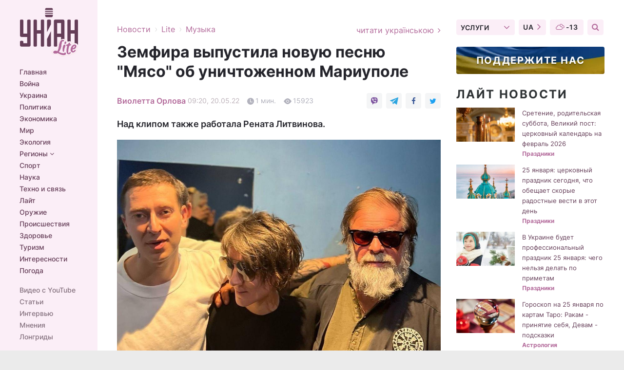

--- FILE ---
content_type: text/html; charset=UTF-8
request_url: https://www.unian.net/lite/music/zemfira-vypustila-novuyu-pesnyu-myaso-ob-unichtozhennom-mariupole-11833701.html
body_size: 33192
content:
    <!doctype html><html lang="ru"><head><meta charset="utf-8"><meta name="viewport" content="width=device-width, initial-scale=1.0, maximum-scale=2"><title>Земфира выпустила новую песню &quot;Мясо&quot; об уничтоженном Мариуполе</title><meta name="description" content="Российская певица Земфира, которая с первого дня вторжения РФ в Украину осуждает войну, выпустила песню &quot;Мясо&quot;, в которой рассказала обо всех зверствах оккупантов"/><meta name="keywords" content="земфира, мясо, мариуполь, война в украине"/><meta name="theme-color" content="#28282d"><link rel="manifest" href="https://www.unian.net/manifest.json"><link rel="shortcut icon" href="https://www.unian.net/favicon.ico"/><meta property="fb:page_id" content="112821225446278"/><meta property="fb:app_id" content="1728296543975266"/><meta name="application-name" content="УНИАН"><meta name="apple-mobile-web-app-title" content="УНИАН"><meta name="apple-itunes-app" content="app-id=840099366, affiliate-data=ct=smartbannerunian"><link rel="mask-icon" href="https://www.unian.net/images/safari-pinned-tab.svg" color="#28282d"><link rel="apple-touch-icon" href="https://www.unian.net/images/apple-touch-icon.png"><link rel="apple-touch-icon" sizes="76x76" href="https://www.unian.net/images/apple-touch-icon-76x76.png"><link rel="apple-touch-icon" sizes="120x120" href="https://www.unian.net/images/apple-touch-icon-120x120.png"><link rel="apple-touch-icon" sizes="152x152" href="https://www.unian.net/images/apple-touch-icon-152x152.png"><link rel="apple-touch-icon" sizes="180x180" href="https://www.unian.net/images/apple-touch-icon-180x180.png"><link rel="preconnect" href="https://get.optad360.io/" crossorigin><link rel="preconnect" href="https://images.unian.net/" crossorigin><link rel="preconnect" href="https://membrana-cdn.media/" crossorigin><link rel="preconnect" href="https://www.googletagmanager.com/" crossorigin><link rel="preconnect" href="https://static.cloudflareinsights.com" crossorigin><link rel="preconnect" href="https://securepubads.g.doubleclick.net" crossorigin><link rel="preconnect" href="https://pagead2.googlesyndication.com/" crossorigin><link rel="dns-prefetch" href="https://i.ytimg.com/"><link rel="dns-prefetch" href="https://1plus1.video/"><link rel="dns-prefetch" href="https://ls.hit.gemius.pl"><link rel="dns-prefetch" href="https://jsc.idealmedia.io/"><link rel="dns-prefetch" href="https://gaua.hit.gemius.pl/"><link rel="dns-prefetch" href="https://cm.g.doubleclick.net/"><link rel="dns-prefetch" href="https://fonts.googleapis.com/"><link rel="dns-prefetch" href="https://ep2.adtrafficquality.google/"><link rel="dns-prefetch" href="https://ep1.adtrafficquality.google/"><meta property="og:image:width" content="620"><meta property="og:image:height" content="324"><meta property="og:image:type" content="image/jpeg"><meta property="og:url" content="https://www.unian.net/lite/music/zemfira-vypustila-novuyu-pesnyu-myaso-ob-unichtozhennom-mariupole-11833701.html"/><meta property="og:title" content="Земфира выпустила новую песню &quot;Мясо&quot; об уничтоженном Мариуполе"/><meta property="og:description" content="Над клипом также работала Рената Литвинова."/><meta property="og:type" content="article"/><meta property="og:image" content="https://images.unian.net/photos/2022_05/thumb_files/620_324_1653027438-5238.jpg?1"/><meta property="og:published_time" content="2022-05-20T09:20:00+03:00"><meta property="og:modified_time" content="2022-05-20T10:36:27+03:00"><meta property="og:tag" content="война в Украине"><meta property="og:section" content="Музыка"><meta property="og:author:first_name" content="Виолетта"><meta property="og:author:last_name" content="Орлова"><meta name="twitter:card" content="summary_large_image"/><meta name="twitter:site" content="@unian"/><meta name="twitter:title" content="Земфира выпустила новую песню &quot;Мясо&quot; об уничтоженном Мариуполе"/><meta name="twitter:description" content="Над клипом также работала Рената Литвинова."><meta name="twitter:creator" content="@unian"/><meta name="twitter:image" content="https://images.unian.net/photos/2022_05/thumb_files/1000_545_1653027438-5238.jpg?1"/><meta name="twitter:image:src" content="https://images.unian.net/photos/2022_05/thumb_files/1000_545_1653027438-5238.jpg?1"/><meta name="twitter:domain" content="www.unian.net"/><meta name="robots" content="index, follow, max-image-preview:large"><meta name="telegram:channel" content="@unianlite"><link rel="alternate" href="https://www.unian.ua/lite/music/zemfira-vipustila-novu-pisnyu-m-yaso-pro-znishcheniy-mariupol-video-11833698.html"
                  hreflang="uk"><link rel="alternate" href="https://www.unian.net/lite/music/zemfira-vypustila-novuyu-pesnyu-myaso-ob-unichtozhennom-mariupole-11833701.html"
                  hreflang="ru"><script>
        function loadVideoNts(url) {
            var script = document.createElement('script');
            script.async = true;
            script.src = url;
            document.head.appendChild(script);
        }
        function handleIntersection(entries, observer) {
            entries.forEach(function (entry) {
                if (entry.isIntersecting) {
                    var videoWrapper = entry.target;
                    observer.unobserve(videoWrapper);

                    window.notsyCmd = window.notsyCmd || [];
                    window.notsyCmd.push(function () {
                        window.notsyInit({
                            pageVersionAutodetect: true,
                            targeting: [['site_section', 'lite']]
                        });
                    });

                    videoWrapper.setAttribute('data-loaded', 'true');
                    observer.disconnect(); // Припиняємо спостереження, коли блок був досягнутий

                    // Завантажуємо скрипт після досягнення блока
                    loadVideoNts('https://cdn.membrana.media/uni/ym.js');
                }
            });
        }

        var options = {
            root: null,
            rootMargin: '0px',
            threshold: 0.1
        };

        var observerMembr = new IntersectionObserver(handleIntersection, options);

        document.addEventListener('DOMContentLoaded', function () {
            var videoWrapper = document.querySelector('.nts-video-wrapper:not([data-loaded])');
            if (videoWrapper) {
                observerMembr.observe(videoWrapper);
            }
        });

    </script><link rel="alternate" href="https://www.unian.net/lite/music/zemfira-vypustila-novuyu-pesnyu-myaso-ob-unichtozhennom-mariupole-11833701.html" hreflang="x-default"/><link href="https://www.unian.net/lite/music/zemfira-vypustila-novuyu-pesnyu-myaso-ob-unichtozhennom-mariupole-amp-11833701.html" rel="amphtml"><link rel="canonical" href="https://www.unian.net/lite/music/zemfira-vypustila-novuyu-pesnyu-myaso-ob-unichtozhennom-mariupole-11833701.html"><link rel="preload" as="font" type="font/woff" crossorigin="anonymous" href="https://www.unian.net/build/assets/fonts/Inter/Inter-Bold.woff"><link rel="preload" as="font" type="font/woff" crossorigin="anonymous" href="https://www.unian.net/build/assets/fonts/Inter/Inter-Medium.woff"><link rel="preload" as="font" type="font/woff" crossorigin="anonymous" href="https://www.unian.net/build/assets/fonts/Inter/Inter-Regular.woff"><link rel="preload" as="font" type="font/woff" crossorigin="anonymous" href="https://www.unian.net/build/assets/fonts/Inter/Inter-SemiBold.woff"><style id="top"> *{margin:0;padding:0}body{font-size:14px;line-height:1.5}html{font-family:sans-serif;-ms-text-size-adjust:100%;-webkit-text-size-adjust:100%;-webkit-tap-highlight-color:rgba(0,0,0,0)}[class*=" icon-"],[class^=icon-],html{-webkit-font-smoothing:antialiased}a,img{border:none;outline:none}*{box-sizing:border-box;-webkit-box-sizing:border-box;-moz-box-sizing:border-box}@media (max-width:1184px){.nano-mob>.nano-content-mob{position:absolute;overflow:scroll;overflow-x:hidden;right:0;bottom:0}.nano-mob>.nano-content-mob::-webkit-scrollbar{display:none}.has-scrollbar>.nano-content-mob::-webkit-scrollbar{display:block}.nano-mob>.nano-pane{display:none!important;background:rgba(0,0,0,.25);position:absolute;width:10px;right:0;top:0;bottom:0;visibility:hidden;opacity:.01;-webkit-transition:.2s;-moz-transition:.2s;-o-transition:.2s;transition:.2s;border-radius:5px}.nano-mob>.nano-pane>.nano-slider{display:none;background:#444;position:relative;margin:0 1px;border-radius:3px}}@media (min-width:1185px){.nano-mob>.nano-content{-moz-appearance:none}.hidden-lg{display:none!important}.nano:not(.nano-mob)>.nano-content{position:absolute;overflow:auto;overflow-x:hidden;top:0;right:-12px!important;bottom:0;left:0}}.app-banner{padding:12px 26px 12px 16px;max-width:240px;height:320px;position:relative;margin:0 auto}.app-banner__title{font-weight:700;font-size:24px;line-height:28px;color:#efa205;margin-bottom:8px}.app-banner__text{font-weight:500;font-size:16px;line-height:20px;color:#fff}.app-banner__bottom{position:absolute;bottom:0;display:flex;justify-content:space-between;width:100%;left:0;padding:12px 16px}.app-banner__btn{height:36px;width:calc(50% - 4px);border:2px solid #efa205;border-radius:8px;text-align:center;line-height:30px}</style><link rel="stylesheet" href="https://www.unian.net/build/post.25f14eadfe90cdfe026eadb8063872ef.css"><style>
        .nts-video {width: 100%; height: calc(100vw / 16 * 9); max-height: 270px; margin: 10px auto; }
        .nts-video-wrapper {max-width: 670px;background: #383842;padding: 8px 16px 16px;border-radius: 4px;margin : 16px 0;overflow: hidden}
        .nts-video-label svg{margin-right: 8px;}
        .nts-video-label {font-weight: 600;font-size: 16px;line-height: 24px;align-self: start;letter-spacing: 0.08em;text-transform: uppercase;color: #B2B2BD;flex-start;align-items: center;
            display: flex;}

        @media (min-width: 1024px) {
            .nts-video {height: 360px; max-height: 360px;    margin-bottom: unset;}
        }
        @media (max-width: 1200px) {


        }

    </style><script type="application/ld+json">{"@context":"https:\/\/schema.org","@type":"ProfilePage","mainEntity":{"@type":"Person","name":"Виолетта Орлова","description":"Закончила Институт журналистики КНУ им. Тараса Шевченко. Нравится освещать общественно-политические вопросы простым языком и быть в курсе событий. В профессии - с 2020 года.","email":"v.orlova@unian.net","image":"https:\/\/images.unian.net\/photos\/2021_09\/thumb_files\/300_300_1631194155-2612.png","jobTitle":"Редактор сайта УНИАН","sameAs":["https:\/\/www.unian.ua\/editor\/violetta-orlova"],"url":"https:\/\/www.unian.net\/editor\/violetta-orlova"}}</script><script type="application/ld+json">{"@context":"https:\/\/schema.org","@type":"NewsArticle","headline":"Земфира выпустила новую песню \"Мясо\" об уничтоженном Мариуполе","description":"Над клипом также работала Рената Литвинова.","articleSection":"Музыка","inLanguage":"ru","isAccessibleForFree":true,"datePublished":"2022-05-20T09:20:00+03:00","dateModified":"2022-05-20T10:36:27+03:00","mainEntityOfPage":{"@type":"WebPage","@id":"https:\/\/www.unian.net\/lite\/music\/zemfira-vypustila-novuyu-pesnyu-myaso-ob-unichtozhennom-mariupole-11833701.html"},"image":{"@type":"ImageObject","url":"https:\/\/images.unian.net\/photos\/2022_05\/thumb_files\/1200_0_1653027438-5238.jpg"},"publisher":{"@type":"Organization","name":"УНИАН","legalName":"Украинское независимое информационное агентство УНИАН","url":"https:\/\/www.unian.net\/","sameAs":["https:\/\/www.facebook.com\/uniannet\/","https:\/\/www.facebook.com\/UNIAN.ua","https:\/\/www.facebook.com\/unian.ukraine","https:\/\/www.facebook.com\/pogoda.unian\/","https:\/\/www.facebook.com\/devichnikunian\/","https:\/\/www.facebook.com\/starsunian\/","https:\/\/x.com\/unian","https:\/\/t.me\/uniannet","https:\/\/invite.viber.com\/?g2=AQA%2Fnf2OzxyI50pG6plG5XH2%2FokWAnOf0dNcAMevia2uE9z%2FYouMau7DjYf%2B06f1&lang=ru","https:\/\/www.youtube.com\/@unian","https:\/\/www.youtube.com\/@unian_tv","https:\/\/uk.wikipedia.org\/wiki\/%D0%A3%D0%9D%D0%86%D0%90%D0%9D","https:\/\/ru.wikipedia.org\/wiki\/%D0%A3%D0%9D%D0%98%D0%90%D0%9D","https:\/\/www.linkedin.com\/company\/96838031\/"],"foundingDate":1993,"logo":{"@type":"ImageObject","url":"https:\/\/www.unian.net\/images\/unian_schema.png","width":95,"height":60},"address":{"@type":"PostalAddress","streetAddress":"ул. Кириловская 23","addressLocality":"Киев","postalCode":"01001","addressCountry":"UA"},"contactPoint":{"@type":"ContactPoint","email":"unian.headquoters@unian.net","telephone":"+38-044-498-07-60","contactType":"headquoters","areaServed":"UA","availableLanguage":["uk-UA","ru-UA","en-UA"]}},"author":{"@type":"Person","name":"Виолетта Орлова","description":"Закончила Институт журналистики КНУ им. Тараса Шевченко. Нравится освещать общественно-политические вопросы простым языком и быть в курсе событий. В профессии - с 2020 года.","email":"v.orlova@unian.net","image":"https:\/\/images.unian.net\/photos\/2021_09\/thumb_files\/300_300_1631194155-2612.png","jobTitle":"Редактор сайта УНИАН","sameAs":["https:\/\/www.unian.ua\/editor\/violetta-orlova"],"url":"https:\/\/www.unian.net\/editor\/violetta-orlova"},"articleBody":"Земфира \/ instagram.com\/zemfiraliveРоссийская певица Земфира, которая с первого дня вторжения РФ в Украину осуждает войну, выпустила песню \"Мясо\", в которой рассказала обо всех зверствах оккупантов.\r\n\r\nИнтересно, что рисунки на военную тематику, показанные в видео, рисовала Рената Литвинова. Впрочем, девушки вдвоем уехали из России за границу еще в начале войны.\r\n\r\n\"Весна в календаре, а в реальности окопы и ракеты высокоточные большой дальности. В Мариуполе полночь, кошмары снятся каждую ночь\", – поет в одном из куплетов Земфира.\r\n\r\nТакже в песне Земфира задает вопросы оккупантам \"Зачем они приехали?\" и \"Куда они приехали?\"\r\n\r\n\"Все эмоции в трёх минутах, этот ужас нельзя спеть, только шёпот и хрип. Легкие забиты гвоздями. Нет сил уже плакать и кричать, кошмары каждую ночь. Земфира, спасибо тебе\", \"В Мариуполе полночь... Сижу и плачу... Земфира, спасибо большое за то, что не молчишь! Ты одна из немногих, и слава Богу, что вы у нас есть\", \"Нет слов. Не знаю, можно ли более точно описать то, что происходит в Украине. Мороз по телу. Спасибо, Земфира\", - пишут поклонники в коментариях.\r\n\r\n\r\n\r\nНапомним, ранее Земфира поддержала Украину новым клипом \"Не стреляйте\", где показала бомбежку украинских городов.\r\n\r\nВас также могут заинтересовать новости:\r\n\r\n\nГруппа Kalush Orchestra намерена записать совместные песни с другими участниками \"Евровидения\"\n\r\n\tЛидер Kalush Orchestra прокомментировал свой призыв спасти \"Азовсталь\"\n\r\n\tKalush Orchestra рассказали о новых песнях и планах"}</script><script type="application/ld+json">{"@context":"https:\/\/schema.org","@type":"BreadcrumbList","itemListElement":[{"@type":"ListItem","position":1,"item":{"@id":"https:\/\/www.unian.net\/","name":"Новости"}},{"@type":"ListItem","position":2,"item":{"@id":"https:\/\/www.unian.net\/lite","name":"Lite"}},{"@type":"ListItem","position":3,"item":{"@id":"https:\/\/www.unian.net\/lite\/music","name":"Музыка"}},{"@type":"ListItem","position":4,"item":{"@id":"https:\/\/www.unian.net\/lite\/music\/zemfira-vypustila-novuyu-pesnyu-myaso-ob-unichtozhennom-mariupole-11833701.html","name":"Земфира выпустила новую песню \"Мясо\" об уничтоженном Мариуполе"}}]}</script><script type="application/ld+json">{"@context":"https:\/\/schema.org","@type":"SoftwareApplication","name":"УНИАН","operatingSystem":"iOS 13.0 or later","applicationCategory":"BusinessApplication","offers":{"@type":"Offer","price":"0","priceCurrency":"USD"}}</script><script type="application/ld+json">{"@context":"https:\/\/schema.org","@type":"SoftwareApplication","name":"УНИАН","operatingSystem":"ANDROID","applicationCategory":"BusinessApplication","offers":{"@type":"Offer","price":"0","priceCurrency":"USD"}}</script><script type="application/ld+json">{"@context":"https:\/\/schema.org","@type":"Organization","name":"УНИАН","legalName":"Украинское независимое информационное агентство УНИАН","url":"https:\/\/www.unian.net\/","sameAs":["https:\/\/www.facebook.com\/uniannet\/","https:\/\/www.facebook.com\/UNIAN.ua","https:\/\/www.facebook.com\/unian.ukraine","https:\/\/www.facebook.com\/pogoda.unian\/","https:\/\/www.facebook.com\/devichnikunian\/","https:\/\/www.facebook.com\/starsunian\/","https:\/\/x.com\/unian","https:\/\/t.me\/uniannet","https:\/\/invite.viber.com\/?g2=AQA%2Fnf2OzxyI50pG6plG5XH2%2FokWAnOf0dNcAMevia2uE9z%2FYouMau7DjYf%2B06f1&lang=ru","https:\/\/www.youtube.com\/@unian","https:\/\/www.youtube.com\/@unian_tv","https:\/\/uk.wikipedia.org\/wiki\/%D0%A3%D0%9D%D0%86%D0%90%D0%9D","https:\/\/ru.wikipedia.org\/wiki\/%D0%A3%D0%9D%D0%98%D0%90%D0%9D","https:\/\/www.linkedin.com\/company\/96838031\/"],"foundingDate":1993,"logo":{"@type":"ImageObject","url":"https:\/\/www.unian.net\/images\/unian_schema.png","width":95,"height":60},"address":{"@type":"PostalAddress","streetAddress":"ул. Кириловская 23","addressLocality":"Киев","postalCode":"01001","addressCountry":"UA"},"contactPoint":{"@type":"ContactPoint","email":"unian.headquoters@unian.net","telephone":"+38-044-498-07-60","contactType":"headquoters","areaServed":"UA","availableLanguage":["uk-UA","ru-UA","en-UA"]}}</script><script type="application/ld+json">{"@context":"https:\/\/schema.org","@type":"NewsMediaOrganization","name":"УНИАН","legalName":"Украинское независимое информационное агентство УНИАН","url":"https:\/\/www.unian.net\/","sameAs":["https:\/\/www.facebook.com\/uniannet\/","https:\/\/www.facebook.com\/UNIAN.ua","https:\/\/www.facebook.com\/unian.ukraine","https:\/\/www.facebook.com\/pogoda.unian\/","https:\/\/www.facebook.com\/devichnikunian\/","https:\/\/www.facebook.com\/starsunian\/","https:\/\/x.com\/unian","https:\/\/t.me\/uniannet","https:\/\/invite.viber.com\/?g2=AQA%2Fnf2OzxyI50pG6plG5XH2%2FokWAnOf0dNcAMevia2uE9z%2FYouMau7DjYf%2B06f1&lang=ru","https:\/\/www.youtube.com\/@unian","https:\/\/www.youtube.com\/@unian_tv","https:\/\/uk.wikipedia.org\/wiki\/%D0%A3%D0%9D%D0%86%D0%90%D0%9D","https:\/\/ru.wikipedia.org\/wiki\/%D0%A3%D0%9D%D0%98%D0%90%D0%9D","https:\/\/www.linkedin.com\/company\/96838031\/"],"foundingDate":1993,"logo":{"@type":"ImageObject","url":"https:\/\/www.unian.net\/images\/unian_schema.png","width":95,"height":60},"address":{"@type":"PostalAddress","streetAddress":"ул. Кириловская 23","addressLocality":"Киев","postalCode":"01001","addressCountry":"UA"},"contactPoint":{"@type":"ContactPoint","email":"unian.headquoters@unian.net","telephone":"+38-044-498-07-60","contactType":"headquoters","areaServed":"UA","availableLanguage":["uk-UA","ru-UA","en-UA"]}}</script><script type="application/ld+json">{"@context":"https:\/\/schema.org","@type":"WebSite","name":"Украинское независимое информационное агентство УНИАН","alternateName":"УНИАН","url":"https:\/\/www.unian.net\/","potentialAction":{"@type":"SearchAction","target":"https:\/\/www.unian.net\/search?q={search_term_string}","query-input":"required name=search_term_string"},"author":{"@type":"NewsMediaOrganization","name":"УНИАН","legalName":"Украинское независимое информационное агентство УНИАН","url":"https:\/\/www.unian.net\/","sameAs":["https:\/\/www.facebook.com\/uniannet\/","https:\/\/www.facebook.com\/UNIAN.ua","https:\/\/www.facebook.com\/unian.ukraine","https:\/\/www.facebook.com\/pogoda.unian\/","https:\/\/www.facebook.com\/devichnikunian\/","https:\/\/www.facebook.com\/starsunian\/","https:\/\/x.com\/unian","https:\/\/t.me\/uniannet","https:\/\/invite.viber.com\/?g2=AQA%2Fnf2OzxyI50pG6plG5XH2%2FokWAnOf0dNcAMevia2uE9z%2FYouMau7DjYf%2B06f1&lang=ru","https:\/\/www.youtube.com\/@unian","https:\/\/www.youtube.com\/@unian_tv","https:\/\/uk.wikipedia.org\/wiki\/%D0%A3%D0%9D%D0%86%D0%90%D0%9D","https:\/\/ru.wikipedia.org\/wiki\/%D0%A3%D0%9D%D0%98%D0%90%D0%9D","https:\/\/www.linkedin.com\/company\/96838031\/"],"foundingDate":1993,"logo":{"@type":"ImageObject","url":"https:\/\/www.unian.net\/images\/unian_schema.png","width":95,"height":60},"address":{"@type":"PostalAddress","streetAddress":"ул. Кириловская 23","addressLocality":"Киев","postalCode":"01001","addressCountry":"UA"},"contactPoint":{"@type":"ContactPoint","email":"unian.headquoters@unian.net","telephone":"+38-044-498-07-60","contactType":"headquoters","areaServed":"UA","availableLanguage":["uk-UA","ru-UA","en-UA"]}},"creator":{"@type":"NewsMediaOrganization","name":"УНИАН","legalName":"Украинское независимое информационное агентство УНИАН","url":"https:\/\/www.unian.net\/","sameAs":["https:\/\/www.facebook.com\/uniannet\/","https:\/\/www.facebook.com\/UNIAN.ua","https:\/\/www.facebook.com\/unian.ukraine","https:\/\/www.facebook.com\/pogoda.unian\/","https:\/\/www.facebook.com\/devichnikunian\/","https:\/\/www.facebook.com\/starsunian\/","https:\/\/x.com\/unian","https:\/\/t.me\/uniannet","https:\/\/invite.viber.com\/?g2=AQA%2Fnf2OzxyI50pG6plG5XH2%2FokWAnOf0dNcAMevia2uE9z%2FYouMau7DjYf%2B06f1&lang=ru","https:\/\/www.youtube.com\/@unian","https:\/\/www.youtube.com\/@unian_tv","https:\/\/uk.wikipedia.org\/wiki\/%D0%A3%D0%9D%D0%86%D0%90%D0%9D","https:\/\/ru.wikipedia.org\/wiki\/%D0%A3%D0%9D%D0%98%D0%90%D0%9D","https:\/\/www.linkedin.com\/company\/96838031\/"],"foundingDate":1993,"logo":{"@type":"ImageObject","url":"https:\/\/www.unian.net\/images\/unian_schema.png","width":95,"height":60},"address":{"@type":"PostalAddress","streetAddress":"ул. Кириловская 23","addressLocality":"Киев","postalCode":"01001","addressCountry":"UA"},"contactPoint":{"@type":"ContactPoint","email":"unian.headquoters@unian.net","telephone":"+38-044-498-07-60","contactType":"headquoters","areaServed":"UA","availableLanguage":["uk-UA","ru-UA","en-UA"]}},"publisher":{"@type":"NewsMediaOrganization","name":"УНИАН","legalName":"Украинское независимое информационное агентство УНИАН","url":"https:\/\/www.unian.net\/","sameAs":["https:\/\/www.facebook.com\/uniannet\/","https:\/\/www.facebook.com\/UNIAN.ua","https:\/\/www.facebook.com\/unian.ukraine","https:\/\/www.facebook.com\/pogoda.unian\/","https:\/\/www.facebook.com\/devichnikunian\/","https:\/\/www.facebook.com\/starsunian\/","https:\/\/x.com\/unian","https:\/\/t.me\/uniannet","https:\/\/invite.viber.com\/?g2=AQA%2Fnf2OzxyI50pG6plG5XH2%2FokWAnOf0dNcAMevia2uE9z%2FYouMau7DjYf%2B06f1&lang=ru","https:\/\/www.youtube.com\/@unian","https:\/\/www.youtube.com\/@unian_tv","https:\/\/uk.wikipedia.org\/wiki\/%D0%A3%D0%9D%D0%86%D0%90%D0%9D","https:\/\/ru.wikipedia.org\/wiki\/%D0%A3%D0%9D%D0%98%D0%90%D0%9D","https:\/\/www.linkedin.com\/company\/96838031\/"],"foundingDate":1993,"logo":{"@type":"ImageObject","url":"https:\/\/www.unian.net\/images\/unian_schema.png","width":95,"height":60},"address":{"@type":"PostalAddress","streetAddress":"ул. Кириловская 23","addressLocality":"Киев","postalCode":"01001","addressCountry":"UA"},"contactPoint":{"@type":"ContactPoint","email":"unian.headquoters@unian.net","telephone":"+38-044-498-07-60","contactType":"headquoters","areaServed":"UA","availableLanguage":["uk-UA","ru-UA","en-UA"]}},"datePublished":"2026-01-25T07:11:22+02:00","dateModified":"2026-01-25T07:11:22+02:00","inLanguage":"ru"}</script><link href="https://www.googletagmanager.com/gtag/js?id=G-TECJ2YKWSJ" rel="preload" as="script"><script async src="https://www.googletagmanager.com/gtag/js?id=G-TECJ2YKWSJ"></script><script>window.dataLayer = window.dataLayer || [];function gtag(){dataLayer.push(arguments);}gtag('js', new Date());gtag('config', 'G-TECJ2YKWSJ');</script><script>(function(w,d,s,l,i){w[l]=w[l]||[];w[l].push({'gtm.start':new Date().getTime(),event:'gtm.js'});var f=d.getElementsByTagName(s)[0],j=d.createElement(s),dl=l!='dataLayer'?'&l='+l:'';j.async=true;j.src='https://www.googletagmanager.com/gtm.js?id='+i+dl;f.parentNode.insertBefore(j,f);})(window,document,'script','dataLayer','GTM-N24V2BL');</script></head><body class="lite lite-post " data-infinite-scroll=""><div id="page_content" class="container main-wrap" data-page="1" data-page-max="50"><div class="main-column row m-0"><div class="col-lg-2 col-sm-12 prl0"><div class="main-menu"><div class="main-menu__content nano"><div class="nano-content"><div class="inside-nano-content"><a href="javascript:void(0);" id="trigger" class="menu-trigger hidden-lg" aria-label="menu"></a><div class="main-menu__logo"><a href="https://www.unian.net/lite"><img src="https://www.unian.net/images/logo-lite.svg" alt="Информационное агентство" width="120" height="100"/></a></div><div class="hidden-lg main-menu__search"><div class="header-search__toggle hidden-lg" style="width: 15px; height: 19px"><i class="fa fa-search"></i></div><form method="GET" action="https://www.unian.net/search" class="header-search__form disactive"><div class="header-search__close hidden-lg">+</div><input type="text" name="q" aria-label="search" class="header-search__input" placeholder=" "/><input type="hidden" name="token" value="99630356"/><button type="submit" class="header-search__button" aria-label="search"><i class="fa fa-search"></i></button></form></div><nav class="main-menu__nav mp-menu nano nano-mob" id="mp-menu"><div class="main-menu__close hidden-lg">+</div><div class="nano-content nano-content-mob"><div class="mp-level main-menu__list"><ul><li class="main-menu__item"><a href="https://www.unian.net/">Главная</a></li><li class="main-menu__item"><a href="https://www.unian.net/war">Война</a></li><li class="main-menu__item"><a href="https://www.unian.net/society">Украина</a></li><li class="main-menu__item"><a href="https://www.unian.net/politics">Политика</a></li><li class="main-menu__item"><a href="https://www.unian.net/economics">Экономика</a></li><li class="main-menu__item"><a href="https://www.unian.net/world">Мир</a></li><li class="main-menu__item"><a href="https://www.unian.net/ecology">Экология</a></li><li class="main-menu__item has-submenu"><a href="javascript:void(0);">Регионы <i class="fa fa-angle-down"></i></a><div class="sub-level main-menu__sub-list"><ul><li><a href="https://www.unian.net/kyiv">Киев</a></li><li><a href="https://www.unian.net/lvov">Львов</a></li><li><a href="https://www.unian.net/dnepropetrovsk">Днепр</a></li><li><a href="https://www.unian.net/kharkiv">Харьков</a></li><li><a href="https://www.unian.net/odessa">Одесса</a></li></ul></div></li><li class="main-menu__item"><a href="https://sport.unian.net/">Спорт</a></li><li class="main-menu__item"><a href="https://www.unian.net/science">Наука</a></li><li class="main-menu__item"><a href="https://www.unian.net/techno">Техно и связь</a></li><li class="main-menu__item"><a href="https://www.unian.net/lite">Лайт</a></li><li class="main-menu__item"><a href="https://www.unian.net/weapons">Оружие</a></li><li class="main-menu__item"><a href="https://www.unian.net/incidents">Происшествия</a></li><li class="main-menu__item"><a href="https://health.unian.net/">Здоровье</a></li><li class="main-menu__item"><a href="https://www.unian.net/tourism">Туризм</a></li><li class="main-menu__item"><a href="https://www.unian.net/curiosities">Интересности</a></li><li class="main-menu__item"><a href="https://pogoda.unian.net">Погода</a></li></ul></div><div class="main-menu__services main-menu__list"><ul><li class="main-menu__item"><a href="https://www.unian.net/video-youtube">Видео с YouTube</a></li><li class="main-menu__item"><a href="https://www.unian.net/detail/publications">Статьи</a></li><li class="main-menu__item"><a href="https://www.unian.net/detail/interviews">Интервью</a></li><li class="main-menu__item"><a href="https://www.unian.net/detail/opinions">Мнения</a></li><li class="main-menu__item"><a href="https://www.unian.net/longrids">Лонгриды</a></li><li class="main-menu__item hidden-lg"><a href="https://www.unian.net/static/press/live">Пресс-центр</a></li><li class="main-menu__item has-submenu hidden-lg"><a href="javascript:void(0);">Услуги<i class="fa fa-angle-down"></i></a><div class="sub-level main-menu__sub-list"><ul><li><a href="https://www.unian.net/static/advertising/advert">Реклама на сайте</a></li><li><a href="https://www.unian.net/static/press/about">Пресс-центр</a></li><li><a href="https://photo.unian.net/">Фотобанк</a></li><li><a href="https://www.unian.net/static/monitoring/about">Мониторинг СМИ</a></li><li><a href="https://www.unian.net/static/subscription/products">Подписка на новости</a></li></ul></div></li></ul></div><div class="main-menu__services main-menu__list"><ul><li class="main-menu__item"><a href="https://www.unian.net/news/archive">Архив</a></li><li class="main-menu__item "><a href="https://www.unian.net/vacancy">Вакансии</a></li><li class="main-menu__item"><a href="https://www.unian.net/static/contacts">Контакты</a></li></ul></div></div></nav></div></div></div><div id="M473096ScriptRootC1436947" class="ideal-story" data-attribute="https://jsc.idealmedia.io/u/n/unian.net.1436947.js"></div></div></div><div class="col-lg-10 col-sm-12"><div class=" hot-news--negative"  ></div><div  class="running-line--negative"></div><div class="content-column"
											><div id="block_left_column_content" class="left-column sm-w-100"
																					 data-ajax-url="https://www.unian.net/lite/music/zemfira-vypustila-novuyu-pesnyu-myaso-ob-unichtozhennom-mariupole-11833701.html"
																	><div class="infinity-item"
         data-url="https://www.unian.net/lite/music/zemfira-vypustila-novuyu-pesnyu-myaso-ob-unichtozhennom-mariupole-11833701.html"
         data-title="Земфира выпустила новую песню &quot;Мясо&quot; об уничтоженном Мариуполе"
         data-io-article-url="https://www.unian.net/lite/music/zemfira-vypustila-novuyu-pesnyu-myaso-ob-unichtozhennom-mariupole-11833701.html"
         data-prev-url="https://www.unian.net/lite/music"
    ><div class="article"><div class="top-bredcr margin-top-10"><div class="breadcrumbs"><ol vocab="https://schema.org/" typeof="BreadcrumbList"><li property="itemListElement" typeof="ListItem"><a property="item" typeof="WebPage"
               href="/detail/all_news"><span
                        property="name">  Новости</span></a><meta property="position" content="1"></li><li><span>›</span></li><li property="itemListElement" typeof="ListItem"><a property="item" typeof="WebPage"
                       href="https://www.unian.net/lite"><span property="name">  Lite</span></a><meta property="position" content="2"></li><li><span>›</span></li><li property="itemListElement" typeof="ListItem"><a property="item" typeof="WebPage"
                   href="https://www.unian.net/lite/music"><span
                            property="name">  Музыка</span></a><meta property="position" content="3"></li></ol></div><a href="https://www.unian.ua/lite/music/zemfira-vipustila-novu-pisnyu-m-yaso-pro-znishcheniy-mariupol-video-11833698.html" rel="alternate" hreflang="uk" class="other-lang ">
                                   читати українською
                                                                <i class="fa fa-angle-right"></i></a></div><h1>Земфира выпустила новую песню &quot;Мясо&quot; об уничтоженном Мариуполе</h1><div class="article__info    "><div><p class="article__author--bottom    "><a href="https://www.unian.net/editor/violetta-orlova" class="article__author-name">
                                                                                                                                        Виолетта Орлова
                                                            </a></p><div class="article__info-item time ">09:20, 20.05.22</div><span class="article__info-item comments"><i class="unian-read"></i>
                                1 мин.
                            </span><span class="article__info-item views"><i class="unian-eye"></i><span id="js-views-11833701"></span><script>
    function CreateRequest() {
        var Request = false;

        if (window.XMLHttpRequest) {
            //Gecko-совместимые браузеры, Safari, Konqueror
            Request = new XMLHttpRequest();
        } else if (window.ActiveXObject) {
            //Internet explorer
            try {
                Request = new ActiveXObject("Microsoft.XMLHTTP");
            } catch (CatchException) {
                Request = new ActiveXObject("Msxml2.XMLHTTP");
            }
        }

        if (!Request) {
            return null;
        }

        return Request;
    }

    /*
        Функция посылки запроса к файлу на сервере
        r_method  - тип запроса: GET или POST
        r_path    - путь к файлу
        r_args    - аргументы вида a=1&b=2&c=3...
        r_handler - функция-обработчик ответа от сервера
    */
    function SendRequest(r_method, r_path, r_args, r_handler) {
        //Создаём запрос
        var Request = CreateRequest();

        //Проверяем существование запроса еще раз
        if (!Request) {
            return;
        }

        //Назначаем пользовательский обработчик
        Request.onreadystatechange = function() {
            //Если обмен данными завершен
            if (Request.readyState == 4) {
                if (Request.status == 200) {
                    //Передаем управление обработчику пользователя
                    r_handler(Request);
                }
            }
        }

        //Проверяем, если требуется сделать GET-запрос
        if (r_method.toLowerCase() == "get" && r_args.length > 0)
            r_path += "?" + r_args;

        //Инициализируем соединение
        Request.open(r_method, r_path, true);

        if (r_method.toLowerCase() == "post") {
            //Если это POST-запрос

            //Устанавливаем заголовок
            Request.setRequestHeader("Content-Type","application/x-www-form-urlencoded; charset=utf-8");
            //Посылаем запрос
            Request.send(r_args);
        } else {
            //Если это GET-запрос
            Request.responseType = 'json';
            //Посылаем нуль-запрос
            Request.send(null);
        }
    }

    //Создаем функцию обработчик
    var Handler = function(Request) {
        document.getElementById("js-views-11833701").innerHTML = ' ' + Request.response.views;
    }

    //Отправляем запрос
    SendRequest("GET", '/ajax/views/11833701', "", Handler);
</script></span></div><div class="article-shares " data-url="https://www.unian.net/lite/music/zemfira-vypustila-novuyu-pesnyu-myaso-ob-unichtozhennom-mariupole-11833701.html"><div class="social-likes"><a href="viber://forward?text=https://www.unian.net/lite/music/zemfira-vypustila-novuyu-pesnyu-myaso-ob-unichtozhennom-mariupole-11833701.html" class="vb" rel="nofollow noopener"><i class="unian-viber"></i></a><a href="https://telegram.me/share/url?url=https://www.unian.net/lite/music/zemfira-vypustila-novuyu-pesnyu-myaso-ob-unichtozhennom-mariupole-11833701.html" class="tg" rel="nofollow noopener"><i class="unian-telegramm"></i></a><a href="https://www.facebook.com/sharer.php?u=https://www.unian.net/lite/music/zemfira-vypustila-novuyu-pesnyu-myaso-ob-unichtozhennom-mariupole-11833701.html" class="fb" rel="nofollow noopener"><i class="fa fa-facebook"></i></a><a href="https://twitter.com/share?&url=https://www.unian.net/lite/music/zemfira-vypustila-novuyu-pesnyu-myaso-ob-unichtozhennom-mariupole-11833701.html&text=Земфира выпустила новую песню &quot;Мясо&quot; об уничтоженном Мариуполе" class="tw" rel="nofollow noopener"><i class="fa fa-twitter"></i></a></div></div></div><p class="article__like-h2">Над клипом также работала Рената Литвинова.</p><div class="article-text  "><figure class="photo_block"><img alt="Земфира / instagram.com/zemfiralive" data-height="972" data-width="1080" src="[data-uri]" title="Земфира / instagram.com/zemfiralive" width="696" height="627" data-src="https://images.unian.net/photos/2022_05/1653027438-5238.jpg?r=98000" class="lazy"><figcaption class="subscribe_photo_text">Земфира / instagram.com/zemfiralive</figcaption></figure><p>Российская певица Земфира, которая с первого дня вторжения РФ в Украину осуждает войну, выпустила песню "Мясо", в которой рассказала обо всех зверствах оккупантов.</p><p>Интересно, что рисунки на военную тематику, показанные в видео, рисовала Рената Литвинова. Впрочем, девушки вдвоем уехали из России за границу еще в начале войны.</p><p>"Весна в календаре, а в реальности окопы и ракеты высокоточные большой дальности. В Мариуполе полночь, кошмары снятся каждую ночь", – поет в одном из куплетов Земфира.</p><div><div class="nts-video-wrapper"><div class="nts-video-label"><svg xmlns="http://www.w3.org/2000/svg" width="24" height="24" viewbox="0 0 24 24" fill="none"><path d="M17 12L9 16L9 8L17 12Z" fill="#B2B2BD"></path><rect x="0.5" y="0.5" width="23" height="23" rx="11.5" stroke="#B2B2BD"></rect></svg>Видео дня</div><div class="nts-video UNI_VIDEO"></div></div></div><p>Также в песне Земфира задает вопросы оккупантам "Зачем они приехали?" и "Куда они приехали?"</p><p>"Все эмоции в трёх минутах, этот ужас нельзя спеть, только шёпот и хрип. Легкие забиты гвоздями. Нет сил уже плакать и кричать, кошмары каждую ночь. Земфира, спасибо тебе", "В Мариуполе полночь... Сижу и плачу... Земфира, спасибо большое за то, что не молчишь! Ты одна из немногих, и слава Богу, что вы у нас есть", "Нет слов. Не знаю, можно ли более точно описать то, что происходит в Украине. Мороз по телу. Спасибо, Земфира", - пишут поклонники в коментариях.</p><p><iframe allow="accelerometer; autoplay; clipboard-write; encrypted-media; gyroscope; picture-in-picture" allowfullscreen="" frameborder="0" height="420px" src="https://www.youtube.com/embed/viy2FXOcI68" title="YouTube video player" width="100%"></iframe></p><p>Напомним, ранее Земфира <a href="https://www.unian.net/lite/stars/zemfira-podderzhala-ukrainu-novym-klipom-ne-strelyayte-gde-pokazala-bombezhku-ukrainskih-gorodov-11748427.html" target="_blank">поддержала </a>Украину новым клипом "Не стреляйте", где показала бомбежку украинских городов.</p><h2>Вас также могут заинтересовать новости:</h2><ul><li><a href="https://www.unian.net/lite/music/kalush-orchestra-namerena-zapisat-sovmestnye-pesni-s-drugimi-uchastnikami-evrovideniya-2022-11827452.html?utm_source=unian&amp;utm_medium=read_more_news&amp;utm_campaign=read_more_news_in_post" target="_blank">Группа Kalush Orchestra намерена записать совместные песни с другими участниками "Евровидения"</a></li><li><a href="https://www.unian.net/lite/music/evrovidenie-kalush-orchestra-zayavil-chto-ne-boyalsya-diskvalifikacii-iz-za-prizyva-spasti-azovstal-11827500.html?utm_source=unian&amp;utm_medium=read_more_news&amp;utm_campaign=read_more_news_in_post" target="_blank">Лидер Kalush Orchestra прокомментировал свой призыв спасти "Азовсталь"</a></li><li><a href="https://www.unian.net/lite/music/kalush-orchestra-rasskazali-o-novyh-pesnyah-i-planah-11827764.html?utm_source=unian&amp;utm_medium=read_more_news&amp;utm_campaign=read_more_news_in_post" target="_blank">Kalush Orchestra рассказали о новых песнях и планах</a></li></ul></div><div class="article__tags "><a href="https://www.unian.net/tag/mariupol" data-gtm-click data-gtm-action="Click"
                                       data-gtm-type="Tags" data-gtm-text="Мариуполь"
                                       class="article__tag  ">Мариуполь</a><a href="https://www.unian.net/tag/voyna-v-ukraine" data-gtm-click data-gtm-action="Click"
                                       data-gtm-type="Tags" data-gtm-text="война в Украине"
                                       class="article__tag  ">война в Украине</a></div><a href="https://donate.unian.net" class="support-post"><span class="support-post__text">Помогите проекту</span><span class="support-post__btn">Поддержите нас</span></a><div class="article-bottom  "><div class="social-btn-bottom"><a href="https://t.me/unianlite" class="social-btn-bottom__item tg"
       target="_blank" rel="nofollow noopener"><i class="unian-telegramm"></i><span>Читать УНИАН в Telegram</span></a><a href="https://invite.viber.com/?g2=AQA%2Fnf2OzxyI50pG6plG5XH2%2FokWAnOf0dNcAMevia2uE9z%2FYouMau7DjYf%2B06f1&lang=ru"
       target="_blank" rel="nofollow noopener" class="social-btn-bottom__item vb"><svg xmlns="http://www.w3.org/2000/svg" width="16" height="16" viewBox="0 0 16 16" fill="none"><path d="M8.41685 12.2214C8.17554 12.524 7.71972 12.4857 7.71972 12.4857C4.40261 11.6391 3.51396 8.27953 3.51396 8.27953C3.51396 8.27953 3.47566 7.8275 3.77826 7.58233L4.3758 7.10732C4.67457 6.87747 4.86226 6.32202 4.55966 5.77805C4.39112 5.47542 4.05405 4.93528 3.80508 4.59435C3.54078 4.23425 2.92792 3.49875 2.92409 3.49492C2.62915 3.14249 2.19248 3.06205 1.73284 3.29955C1.73284 3.29955 1.72901 3.30338 1.72518 3.30338C1.28851 3.54855 0.88249 3.878 0.503283 4.29555L0.495623 4.30321C0.212174 4.64414 0.0474681 4.98125 0.00916379 5.3107C0.00150347 5.349 -0.00232792 5.3988 0.00150258 5.45626C-0.00232792 5.60183 0.0206558 5.74357 0.0666204 5.88531L0.0819421 5.8968C0.223666 6.40629 0.583721 7.25289 1.36129 8.66644C1.8669 9.58199 2.384 10.3481 2.89727 10.9917C3.1654 11.3326 3.47183 11.6812 3.82423 12.0375L3.96212 12.1754C4.31835 12.5278 4.66691 12.8343 5.00781 13.1024C5.65132 13.6158 6.41357 14.1329 7.33286 14.6386C8.74627 15.4162 9.59278 15.7763 10.1022 15.918L10.1137 15.9334C10.2554 15.9793 10.3972 15.9985 10.5427 15.9985C10.6002 16.0023 10.65 15.9985 10.6883 15.9908C11.0177 15.9525 11.3548 15.7878 11.6957 15.5043L11.7033 15.4967C12.1208 15.1174 12.4502 14.7075 12.6954 14.2747C12.6954 14.2747 12.6992 14.2708 12.6992 14.267C12.9367 13.8073 12.8563 13.3706 12.5039 13.0756C12.5039 13.0756 11.7646 12.4589 11.4046 12.1946C11.0675 11.9456 10.5236 11.6123 10.221 11.4399C9.67705 11.1373 9.12164 11.325 8.89182 11.6238L8.41685 12.2214Z" fill="#7C529E"/><path fill-rule="evenodd" clip-rule="evenodd" d="M4.94375 3.0038C4.52633 2.5858 4.52633 1.90808 4.94375 1.49008C6.70394 -0.272583 10.7377 -0.944911 13.8406 2.1624C16.9436 5.26972 16.2722 9.30908 14.512 11.0717C14.0946 11.4897 13.4178 11.4897 13.0004 11.0717C12.583 10.6537 12.583 9.97602 13.0004 9.55801C13.9258 8.63136 14.5971 5.94744 12.329 3.67613C10.0609 1.40482 7.38071 2.07715 6.45536 3.0038C6.03794 3.4218 5.36117 3.4218 4.94375 3.0038ZM6.95754 4.85172C6.54012 5.26972 6.54012 5.94744 6.95754 6.36544C7.37496 6.78345 8.05172 6.78345 8.46914 6.36544C8.55903 6.27543 8.76472 6.1747 9.05612 6.1747C9.34751 6.1747 9.55321 6.27543 9.64309 6.36544C9.73297 6.45545 9.83357 6.66144 9.83357 6.95324C9.83357 7.24504 9.73297 7.45102 9.64309 7.54103C9.22567 7.95903 9.22567 8.63675 9.64309 9.05475C10.0605 9.47276 10.7373 9.47276 11.1547 9.05475C11.7362 8.47244 11.9713 7.66993 11.9713 6.95324C11.9713 6.23655 11.7362 5.43404 11.1547 4.85172C10.5732 4.2694 9.7718 4.03397 9.05612 4.03397C8.34043 4.03397 7.53904 4.2694 6.95754 4.85172Z" fill="#7C529E"/></svg><span>Читать УНИАН в Viber</span></a></div></div><div class="partner-news margin-top-20"     style="height: 520px"  ><div class="title-without-border black">
    Новости партнеров
</div><div class="  article-bottom-gallery-slider"><iframe data-src="/content/li-987-rus.html" style="width:100%" loading="lazy" class="partners-iframe"
                height="470" frameborder="0" scrolling="no" title="partners news"></iframe></div></div></div></div></div><div id="block_right_column_content" class="right-column newsfeed  d-none d-md-block"

																							><div class="newsfeed-column"><div class="tools"><div class="dropdown tools__dropdown tools__item"><a href="javascript:void(0);" class="dropdown-toggle">
            Услуги
            <i class="fa fa-angle-down"></i></a><div class="dropdown-menu"><a class="dropdown__item" href="https://www.unian.net/static/advertising/advert">Реклама</a><a class="dropdown__item" href="https://www.unian.net/static/press/about">Пресс-центр</a><a class="dropdown__item" href="https://photo.unian.net/">Фотобанк</a><a class="dropdown__item" href="https://www.unian.net/static/monitoring/about">Мониторинг</a></div></div><div class="tools__item"><a href="https://www.unian.ua/lite/music/zemfira-vipustila-novu-pisnyu-m-yaso-pro-znishcheniy-mariupol-video-11833698.html" class="tools__link"><span>
                                     UA
                             </span><i class="fa fa-angle-right"></i></a></div><div class="tools__item" style="width: 69px; justify-content: center"><a               href="https://pogoda.unian.net"
              class="tools__link" id="unian_weather_widget"><i class="fa fa-sun-o mr-1"></i><div></div></a></div><div class="tools__item tools-search"><div class="tools-search__toggle"><i class="fa fa-search"></i></div><form method="GET" action="https://www.unian.net/search" class="tools-search__form"><input type="text" name="q" aria-label="search" class="tools-search__input" placeholder=" " maxlength="20"/><input type="hidden" name="token" value="112465980"/><button type="submit" class="tools-search__button" aria-label="search"><i class="fa fa-search"></i></button></form></div></div><a href="https://donate.unian.net  " class="support-unian">
                Поддержите нас
            </a></div><a href="https://www.unian.net/lite/music" class="lite-subtitle"> Лайт новости</a><!-- Block all_news_lite start --><div  data-vr-zone="all_right_news" class="block-base ajax-block-container"><section class="newsfeed-column"><div id="block_allnews_list_items"
                             data-block-ajax-url="https://www.unian.net/ajax/all_news/270?page_route=news_post_with_rubric_subslug_new"
                data-ajax-page="1"
                data-ajax-limit="75"
                data-counter
        ><div class="newsfeed-lite "><div class="newsfeed-lite__item"><a href="https://www.unian.net/lite/holidays/pravoslavnyy-kalendar-cerkovnyh-prazdnikov-v-fevrale-2026-daty-po-novomu-i-staromu-stilyu-13264716.html" class="newsfeed-lite__image"><img data-src="https://images.unian.net/photos/2023_08/thumb_files/300_140_1691391279-4873.jpg" width="120" height="70" src="[data-uri]" alt="Сретение, родительская суббота, Великий пост: церковный календарь на февраль 2026" /></a><div class="newsfeed-lite__info"><a href="https://www.unian.net/lite/holidays/pravoslavnyy-kalendar-cerkovnyh-prazdnikov-v-fevrale-2026-daty-po-novomu-i-staromu-stilyu-13264716.html" class="newsfeed-lite__link">
                        Сретение, родительская суббота, Великий пост: церковный календарь на февраль 2026
                    </a><a href="https://www.unian.net/lite/holidays" class="newsfeed-lite__rubric">Праздники</a></div></div><div class="newsfeed-lite__item"><a href="https://www.unian.net/lite/holidays/kakoy-segodnya-cerkovnyy-prazdnik-25-yanvarya-2026-goda-zaprety-i-primety-dnya-13264302.html" class="newsfeed-lite__image"><img data-src="https://images.unian.net/photos/2025_03/thumb_files/300_140_1741095346-7034.jpg" width="120" height="70" src="[data-uri]" alt="25 января: церковный праздник сегодня, что обещает скорые радостные вести в этот день" /></a><div class="newsfeed-lite__info"><a href="https://www.unian.net/lite/holidays/kakoy-segodnya-cerkovnyy-prazdnik-25-yanvarya-2026-goda-zaprety-i-primety-dnya-13264302.html" class="newsfeed-lite__link">
                        25 января: церковный праздник сегодня, что обещает скорые радостные вести в этот день
                    </a><a href="https://www.unian.net/lite/holidays" class="newsfeed-lite__rubric">Праздники</a></div></div><div class="newsfeed-lite__item"><a href="https://www.unian.net/lite/holidays/kakoy-segodnya-prazdnik-25-yanvarya-2026-primety-tradicii-zaprety-13264695.html" class="newsfeed-lite__image"><img data-src="https://images.unian.net/photos/2026_01/thumb_files/300_140_1769187086-1851.jpg" width="120" height="70" src="[data-uri]" alt="В Украине будет профессиональный праздник 25 января: чего нельзя делать по приметам" /></a><div class="newsfeed-lite__info"><a href="https://www.unian.net/lite/holidays/kakoy-segodnya-prazdnik-25-yanvarya-2026-primety-tradicii-zaprety-13264695.html" class="newsfeed-lite__link">
                        В Украине будет профессиональный праздник 25 января: чего нельзя делать по приметам
                    </a><a href="https://www.unian.net/lite/holidays" class="newsfeed-lite__rubric">Праздники</a></div></div><div class="newsfeed-lite__item"><a href="https://www.unian.net/lite/astrology/goroskop-na-zavtra-po-kartam-taro-rakam-prinyatie-sebya-devam-podskazki-13265061.html" class="newsfeed-lite__image"><img data-src="https://images.unian.net/photos/2025_07/thumb_files/300_140_1751782006-6609.jpg" width="120" height="70" src="[data-uri]" alt="Гороскоп на 25 января по картам Таро: Ракам - принятие себя, Девам - подсказки" /></a><div class="newsfeed-lite__info"><a href="https://www.unian.net/lite/astrology/goroskop-na-zavtra-po-kartam-taro-rakam-prinyatie-sebya-devam-podskazki-13265061.html" class="newsfeed-lite__link">
                        Гороскоп на 25 января по картам Таро: Ракам - принятие себя, Девам - подсказки
                    </a><a href="https://www.unian.net/lite/astrology" class="newsfeed-lite__rubric">Астрология</a></div></div><div class="newsfeed-lite__item"><a href="https://www.unian.net/lite/astrology/goroskop-na-zavtra-dlya-vseh-znakov-ovnam-izvestie-i-vybor-bliznecam-somneniya-13265037.html" class="newsfeed-lite__image"><img data-src="https://images.unian.net/photos/2025_06/thumb_files/300_140_1750707803-1268.jpg" width="120" height="70" src="[data-uri]" alt="Гороскоп на 25 января: Овнам - известие и выбор, Близнецам - сомнения" /></a><div class="newsfeed-lite__info"><a href="https://www.unian.net/lite/astrology/goroskop-na-zavtra-dlya-vseh-znakov-ovnam-izvestie-i-vybor-bliznecam-somneniya-13265037.html" class="newsfeed-lite__link">
                        Гороскоп на 25 января: Овнам - известие и выбор, Близнецам - сомнения
                    </a><a href="https://www.unian.net/lite/astrology" class="newsfeed-lite__rubric">Астрология</a></div></div><div class="newsfeed-box banner banner-fb margin-bottom-15" style="height: 600px; overflow: hidden"><span class="newsfeed__ad">Реклама</span><!-- Banner UDF1 () start. --><div data-banner="[https://images.unian.net/photos/2021_04/1619793683-7224.png]" data-banner-link="[https://www.unian.net/pogoda/]" data-ad="/82479101/Unian.net_/UDF1_300x600" data-type="bnr" data-size="[[300, 600]]"></div><ins class="staticpubads89354" data-sizes-desktop="300x600" data-slot="14" data-type_oa="GDF1"></ins><!-- Banner UDF1 () end. --></div><div class="newsfeed-lite__item"><a href="https://www.unian.net/lite/advice/kak-hranit-chesnok-pochemu-nelzya-klast-ego-v-holodilnik-13263204.html" class="newsfeed-lite__image"><img data-src="https://images.unian.net/photos/2026_01/thumb_files/300_140_1769085267-1226.jpg" width="120" height="70" src="[data-uri]" alt="Почему нельзя хранить чеснок в холодильнике: что с ним будет" /></a><div class="newsfeed-lite__info"><a href="https://www.unian.net/lite/advice/kak-hranit-chesnok-pochemu-nelzya-klast-ego-v-holodilnik-13263204.html" class="newsfeed-lite__link">
                        Почему нельзя хранить чеснок в холодильнике: что с ним будет
                    </a><a href="https://www.unian.net/lite/advice" class="newsfeed-lite__rubric">Лайфхаки</a></div></div><div class="newsfeed-lite__item"><a href="https://www.unian.net/lite/astrology/goroskop-2026-eti-tri-znaka-zodiaka-zhdet-podarok-sudby-uzhe-ochen-skoro-13264509.html" class="newsfeed-lite__image"><img data-src="https://images.unian.net/photos/2024_03/thumb_files/300_140_1711793966-7695.jpg" width="120" height="70" src="[data-uri]" alt="Три знака Зодиака ждет подарок судьбы уже очень скоро" /></a><div class="newsfeed-lite__info"><a href="https://www.unian.net/lite/astrology/goroskop-2026-eti-tri-znaka-zodiaka-zhdet-podarok-sudby-uzhe-ochen-skoro-13264509.html" class="newsfeed-lite__link">
                        Три знака Зодиака ждет подарок судьбы уже очень скоро
                    </a><a href="https://www.unian.net/lite/astrology" class="newsfeed-lite__rubric">Астрология</a></div></div><div class="newsfeed-lite__item"><a href="https://www.unian.net/lite/holidays/s-dnem-angela-oksany-2026-krasivye-pozdraleniya-i-otkrytki-13264998.html" class="newsfeed-lite__image"><img data-src="https://images.unian.net/photos/2026_01/thumb_files/300_140_1769243989-5987.jpg" width="120" height="70" src="[data-uri]" alt="С Днем ангела, Оксана: красивые пожелания и поздравления на именины" /></a><div class="newsfeed-lite__info"><a href="https://www.unian.net/lite/holidays/s-dnem-angela-oksany-2026-krasivye-pozdraleniya-i-otkrytki-13264998.html" class="newsfeed-lite__link">
                        С Днем ангела, Оксана: красивые пожелания и поздравления на именины
                    </a><a href="https://www.unian.net/lite/holidays" class="newsfeed-lite__rubric">Праздники</a></div></div><div class="newsfeed-lite__item"><a href="https://www.unian.net/lite/ogorod/v-kakom-mesyace-luchshe-vsego-cherenkovat-rozy-pochemu-sovetuyut-eto-delat-zimoy-13262337.html" class="newsfeed-lite__image"><img data-src="https://images.unian.net/photos/2026_01/thumb_files/300_140_1769010318-9187.jpg" width="120" height="70" src="[data-uri]" alt="Сейчас лучшее время для черенкования роз: вот как их размножить - получится у каждого" /></a><div class="newsfeed-lite__info"><a href="https://www.unian.net/lite/ogorod/v-kakom-mesyace-luchshe-vsego-cherenkovat-rozy-pochemu-sovetuyut-eto-delat-zimoy-13262337.html" class="newsfeed-lite__link">
                        Сейчас лучшее время для черенкования роз: вот как их размножить - получится у каждого
                    </a><a href="https://www.unian.net/lite/ogorod" class="newsfeed-lite__rubric">Сад-огород</a></div></div><div class="newsfeed-lite__item"><a href="https://www.unian.net/lite/astrology/goroskop-na-24-yanvarya-2026-na-eti-kitayskie-znaki-zodiaka-vot-vot-svalitsya-bolshoe-schaste-13264374.html" class="newsfeed-lite__image"><img data-src="https://images.unian.net/photos/2025_07/thumb_files/300_140_1751392600-5412.jpg" width="120" height="70" src="[data-uri]" alt="На эти китайские знаки Зодиака вот-вот свалится большое счастье" /></a><div class="newsfeed-lite__info"><a href="https://www.unian.net/lite/astrology/goroskop-na-24-yanvarya-2026-na-eti-kitayskie-znaki-zodiaka-vot-vot-svalitsya-bolshoe-schaste-13264374.html" class="newsfeed-lite__link">
                        На эти китайские знаки Зодиака вот-вот свалится большое счастье
                    </a><a href="https://www.unian.net/lite/astrology" class="newsfeed-lite__rubric">Астрология</a></div></div><div class="newsfeed-lite__item"><a href="https://www.unian.net/lite/advice/pochemu-testo-nado-meshat-v-odnu-storonu-kak-dolgo-ego-mesit-13263441.html" class="newsfeed-lite__image"><img data-src="https://images.unian.net/photos/2026_01/thumb_files/300_140_1769095204-7790.jpg" width="120" height="70" src="[data-uri]" alt="В какую сторону на самом деле нужно мешать тесто: главные секреты правильного замеса" /></a><div class="newsfeed-lite__info"><a href="https://www.unian.net/lite/advice/pochemu-testo-nado-meshat-v-odnu-storonu-kak-dolgo-ego-mesit-13263441.html" class="newsfeed-lite__link">
                        В какую сторону на самом деле нужно мешать тесто: главные секреты правильного замеса
                    </a><a href="https://www.unian.net/lite/advice" class="newsfeed-lite__rubric">Лайфхаки</a></div></div><div class="newsfeed-lite__item"><a href="https://www.unian.net/lite/astrology/goroskop-na-zavtra-po-kartam-taro-lvam-proyavit-zhestkost-devam-lovushki-13264344.html" class="newsfeed-lite__image"><img data-src="https://images.unian.net/photos/2023_05/thumb_files/300_140_1684777665-5185.jpg" width="120" height="70" src="[data-uri]" alt="Гороскоп на 24 января по картам Таро: Львам - проявить жесткость, Девам - ловушки" /></a><div class="newsfeed-lite__info"><a href="https://www.unian.net/lite/astrology/goroskop-na-zavtra-po-kartam-taro-lvam-proyavit-zhestkost-devam-lovushki-13264344.html" class="newsfeed-lite__link">
                        Гороскоп на 24 января по картам Таро: Львам - проявить жесткость, Девам - ловушки
                    </a><a href="https://www.unian.net/lite/astrology" class="newsfeed-lite__rubric">Астрология</a></div></div><div class="newsfeed-lite__item"><a href="https://www.unian.net/lite/astrology/goroskop-na-zavtra-dlya-vseh-znakov-skorpionam-neobychnye-signaly-rybam-probovat-novoe-13264278.html" class="newsfeed-lite__image"><img data-src="https://images.unian.net/photos/2025_06/thumb_files/300_140_1750758982-1621.jpg" width="120" height="70" src="[data-uri]" alt="Гороскоп на 24 января: Скорпионам - необычные сигналы, Рыбам - пробовать новое" /></a><div class="newsfeed-lite__info"><a href="https://www.unian.net/lite/astrology/goroskop-na-zavtra-dlya-vseh-znakov-skorpionam-neobychnye-signaly-rybam-probovat-novoe-13264278.html" class="newsfeed-lite__link">
                        Гороскоп на 24 января: Скорпионам - необычные сигналы, Рыбам - пробовать новое
                    </a><a href="https://www.unian.net/lite/astrology" class="newsfeed-lite__rubric">Астрология</a></div></div><div class="newsfeed-lite__item"><a href="https://www.unian.net/lite/holidays/kakoy-segodnya-cerkovnyy-prazdnik-24-yanvarya-2026-zaprety-i-primety-dnya-13263090.html" class="newsfeed-lite__image"><img data-src="https://images.unian.net/photos/2025_01/thumb_files/300_140_1738228795-9010.jpg" width="120" height="70" src="[data-uri]" alt="24 января: церковный праздник сегодня, как по примете определяют цену на хлеб и урожай" /></a><div class="newsfeed-lite__info"><a href="https://www.unian.net/lite/holidays/kakoy-segodnya-cerkovnyy-prazdnik-24-yanvarya-2026-zaprety-i-primety-dnya-13263090.html" class="newsfeed-lite__link">
                        24 января: церковный праздник сегодня, как по примете определяют цену на хлеб и урожай
                    </a><a href="https://www.unian.net/lite/holidays" class="newsfeed-lite__rubric">Праздники</a></div></div><div class="newsfeed-lite__item"><a href="https://www.unian.net/lite/holidays/kakoy-segodnya-prazdnik-24-yanvarya-2026-primety-tradicii-zaprety-13264593.html" class="newsfeed-lite__image"><img data-src="https://images.unian.net/photos/2026_01/thumb_files/300_140_1769182165-8348.jpg" width="120" height="70" src="[data-uri]" alt="Два важных праздник 24 января: кого поздравить и что надо сказать родным" /></a><div class="newsfeed-lite__info"><a href="https://www.unian.net/lite/holidays/kakoy-segodnya-prazdnik-24-yanvarya-2026-primety-tradicii-zaprety-13264593.html" class="newsfeed-lite__link">
                        Два важных праздник 24 января: кого поздравить и что надо сказать родным
                    </a><a href="https://www.unian.net/lite/holidays" class="newsfeed-lite__rubric">Праздники</a></div></div><div class="newsfeed-lite__item"><a href="https://www.unian.net/curiosities/sovety-psihologa-kogda-pora-proshchatsya-s-drugom-13264629.html" class="newsfeed-lite__image"><img data-src="https://images.unian.net/photos/2026_01/thumb_files/300_140_1768740683-4631.jpg" width="120" height="70" src="[data-uri]" alt="Когда пора прощаться: 13 признаков того, что ваша дружба умерла" /></a><div class="newsfeed-lite__info"><a href="https://www.unian.net/curiosities/sovety-psihologa-kogda-pora-proshchatsya-s-drugom-13264629.html" class="newsfeed-lite__link">
                        Когда пора прощаться: 13 признаков того, что ваша дружба умерла
                    </a><a href="https://www.unian.net/curiosities" class="newsfeed-lite__rubric">Интересности</a></div></div><div class="newsfeed-lite__item"><a href="https://www.unian.net/lite/stars/zirki-yaki-vijihali-z-ssha-hto-vistupiv-proti-politiki-trampa-13264776.html" class="newsfeed-lite__image"><img data-src="https://images.unian.net/photos/2025_05/thumb_files/300_140_1746571215-7895.jpg" width="120" height="70" src="[data-uri]" alt="После победы Трампа Америка теряет звезд: кто и почему уже переехал за границу" /></a><div class="newsfeed-lite__info"><a href="https://www.unian.net/lite/stars/zirki-yaki-vijihali-z-ssha-hto-vistupiv-proti-politiki-trampa-13264776.html" class="newsfeed-lite__link">
                        После победы Трампа Америка теряет звезд: кто и почему уже переехал за границу
                    </a><a href="https://www.unian.net/lite/stars" class="newsfeed-lite__rubric">Звезды</a></div></div><div class="newsfeed-lite__item"><a href="https://www.unian.net/lite/advice/kogda-pravilno-solit-edu-na-kakom-etape-dobavlyat-vo-vremya-gotovki-13263519.html" class="newsfeed-lite__image"><img data-src="https://images.unian.net/photos/2026_01/thumb_files/300_140_1769098951-8888.jpg" width="120" height="70" src="[data-uri]" alt="Какие блюда солят в начале, а какие - в конце: большинство хозяек этого не знает" /></a><div class="newsfeed-lite__info"><a href="https://www.unian.net/lite/advice/kogda-pravilno-solit-edu-na-kakom-etape-dobavlyat-vo-vremya-gotovki-13263519.html" class="newsfeed-lite__link">
                        Какие блюда солят в начале, а какие - в конце: большинство хозяек этого не знает
                    </a><a href="https://www.unian.net/lite/advice" class="newsfeed-lite__rubric">Лайфхаки</a></div></div><div class="newsfeed-lite__item"><a href="https://www.unian.net/lite/astrology/mesyac-rozhdeniya-numerologiya-lyudi-rodivshiesya-v-eti-mesyacy-stanovyatsya-silnee-s-godami-13264191.html" class="newsfeed-lite__image"><img data-src="https://images.unian.net/photos/2026_01/thumb_files/300_140_1768652251-1483.jpg" width="120" height="70" src="[data-uri]" alt="Люди, родившиеся в эти месяцы, становятся сильнее с годами" /></a><div class="newsfeed-lite__info"><a href="https://www.unian.net/lite/astrology/mesyac-rozhdeniya-numerologiya-lyudi-rodivshiesya-v-eti-mesyacy-stanovyatsya-silnee-s-godami-13264191.html" class="newsfeed-lite__link">
                        Люди, родившиеся в эти месяцы, становятся сильнее с годами
                    </a><a href="https://www.unian.net/lite/astrology" class="newsfeed-lite__rubric">Астрология</a></div></div><div class="newsfeed-lite__item"><a href="https://www.unian.net/lite/kino/rassel-krou-aktor-zigraye-z-lyukom-evansom-u-filmi-bear-country-13264731.html" class="newsfeed-lite__image"><img data-src="https://images.unian.net/photos/2026_01/thumb_files/300_140_1769187835-9957.jpg" width="120" height="70" src="[data-uri]" alt="Триллер с Расселом Кроу, Люком Эвансом и Ниной Добрев получил первый постер (фото)" /></a><div class="newsfeed-lite__info"><a href="https://www.unian.net/lite/kino/rassel-krou-aktor-zigraye-z-lyukom-evansom-u-filmi-bear-country-13264731.html" class="newsfeed-lite__link">
                        Триллер с Расселом Кроу, Люком Эвансом и Ниной Добрев получил первый постер (фото)
                    </a><a href="https://www.unian.net/lite/kino" class="newsfeed-lite__rubric">Кино</a></div></div><div class="banner newsfeed-lite__item "><div class="newsfeed-box banner"><div class="banner-container" style="height: 250px; overflow: hidden; margin-bottom: 20px;"><span class="newsfeed__ad">Реклама</span><!-- Banner UDF2 () start. --><div data-ad="/82479101/Unian.net_/UDF2_300x250" data-type="bnr" data-size="[[300, 250]]"></div><ins class="staticpubads89354" data-sizes-desktop="300x250,250x250,200x200" data-slot="26" data-type_oa="UDF2"></ins><!-- Banner UDF2 () end. --></div></div></div><div class="newsfeed-lite__item"><a href="https://www.unian.net/lite/kino/oskar-2026-oleksandr-rudinskiy-vislovivsya-pro-ignor-ukrajini-13264680.html" class="newsfeed-lite__image"><img data-src="https://images.unian.net/photos/2026_01/thumb_files/300_140_1769185359-5664.jpg" width="120" height="70" src="[data-uri]" alt="Рудинский эмоционально отреагировал на фильм о России на &quot;Оскаре&quot;" /></a><div class="newsfeed-lite__info"><a href="https://www.unian.net/lite/kino/oskar-2026-oleksandr-rudinskiy-vislovivsya-pro-ignor-ukrajini-13264680.html" class="newsfeed-lite__link">
                        Рудинский эмоционально отреагировал на фильм о России на &quot;Оскаре&quot;
                    </a><a href="https://www.unian.net/lite/kino" class="newsfeed-lite__rubric">Кино</a></div></div><div class="newsfeed-lite__item"><a href="https://www.unian.net/lite/stars/u-gollivudi-gotuyutsya-do-vesillya-roku-zmi-rozkrili-imena-zakohanih-13264617.html" class="newsfeed-lite__image"><img data-src="https://images.unian.net/photos/2026_01/thumb_files/300_140_1769183780-6705.jpg" width="120" height="70" src="[data-uri]" alt="В Голливуде готовятся к свадьбе года: СМИ раскрыли имена влюбленных" /></a><div class="newsfeed-lite__info"><a href="https://www.unian.net/lite/stars/u-gollivudi-gotuyutsya-do-vesillya-roku-zmi-rozkrili-imena-zakohanih-13264617.html" class="newsfeed-lite__link">
                        В Голливуде готовятся к свадьбе года: СМИ раскрыли имена влюбленных
                    </a><a href="https://www.unian.net/lite/stars" class="newsfeed-lite__rubric">Звезды</a></div></div><div class="newsfeed-lite__item"><a href="https://www.unian.net/lite/kino/dzheyson-stethem-8-filmov-zvezdy-boevikov-kotorye-stoit-obyazatelno-posmotret-13264614.html" class="newsfeed-lite__image"><img data-src="https://images.unian.net/photos/2026_01/thumb_files/300_140_1769182275-9151.jpg" width="120" height="70" src="[data-uri]" alt="Готовимся смотреть &quot;Убежище&quot;: 8 лучших ролей Джейсона Стэйтема" /></a><div class="newsfeed-lite__info"><a href="https://www.unian.net/lite/kino/dzheyson-stethem-8-filmov-zvezdy-boevikov-kotorye-stoit-obyazatelno-posmotret-13264614.html" class="newsfeed-lite__link">
                        Готовимся смотреть &quot;Убежище&quot;: 8 лучших ролей Джейсона Стэйтема
                    </a><a href="https://www.unian.net/lite/kino" class="newsfeed-lite__rubric">Кино</a></div></div><div class="newsfeed-lite__item"><a href="https://www.unian.net/lite/style/modni-printi-yakiy-print-v-trendi-u-2026-roci-13264587.html" class="newsfeed-lite__image"><img data-src="https://images.unian.net/photos/2025_10/thumb_files/300_140_1759509094-4605.jpg" width="120" height="70" src="[data-uri]" alt="Новый модный тренд вытесняет фаворитов прошлых лет - как его носить (фото)" /></a><div class="newsfeed-lite__info"><a href="https://www.unian.net/lite/style/modni-printi-yakiy-print-v-trendi-u-2026-roci-13264587.html" class="newsfeed-lite__link">
                        Новый модный тренд вытесняет фаворитов прошлых лет - как его носить (фото)
                    </a><a href="https://www.unian.net/lite/style" class="newsfeed-lite__rubric">Мода</a></div></div><div class="newsfeed-lite__item"><a href="https://www.unian.net/lite/stars/lesya-nikityuk-zhenih-vedushchey-vpervye-za-dolgoe-vremya-pokazal-obshchee-foto-i-sdelal-priznanie-13264491.html" class="newsfeed-lite__image"><img data-src="https://images.unian.net/photos/2026_01/thumb_files/300_140_1769176875-4249.jpg" width="120" height="70" src="[data-uri]" alt="&quot;Настолько красивая, что аж...&quot;: жених Никитюк впервые за долгое время показал общее фото" /></a><div class="newsfeed-lite__info"><a href="https://www.unian.net/lite/stars/lesya-nikityuk-zhenih-vedushchey-vpervye-za-dolgoe-vremya-pokazal-obshchee-foto-i-sdelal-priznanie-13264491.html" class="newsfeed-lite__link">
                        &quot;Настолько красивая, что аж...&quot;: жених Никитюк впервые за долгое время показал общее фото
                    </a><a href="https://www.unian.net/lite/stars" class="newsfeed-lite__rubric">Звезды</a></div></div><div class="newsfeed-lite__item"><a href="https://www.unian.net/lite/stars/trigerilo-neymovirno-vidoma-spivachka-poskarzhilasya-na-zasillya-rosiyan-na-kurorti-13264452.html" class="newsfeed-lite__image"><img data-src="https://images.unian.net/photos/2026_01/thumb_files/300_140_1769176325-1018.jpg" width="120" height="70" src="[data-uri]" alt="&quot;Триггерило невероятно&quot;: известная певица пожаловалась на засилье россиян на популярном курорте" /></a><div class="newsfeed-lite__info"><a href="https://www.unian.net/lite/stars/trigerilo-neymovirno-vidoma-spivachka-poskarzhilasya-na-zasillya-rosiyan-na-kurorti-13264452.html" class="newsfeed-lite__link">
                        &quot;Триггерило невероятно&quot;: известная певица пожаловалась на засилье россиян на популярном курорте
                    </a><a href="https://www.unian.net/lite/stars" class="newsfeed-lite__rubric">Звезды</a></div></div><div class="newsfeed-lite__item"><a href="https://www.unian.net/lite/astrology/goroskop-2026-eti-znaki-zodiaka-budut-gresti-dengi-lopatoy-v-blizhayshie-dni-13264131.html" class="newsfeed-lite__image"><img data-src="https://images.unian.net/photos/2022_08/thumb_files/300_140_1659619699-7251.jpg" width="120" height="70" src="[data-uri]" alt="Эти знаки Зодиака будут грести деньги лопатой в ближайшие дни" /></a><div class="newsfeed-lite__info"><a href="https://www.unian.net/lite/astrology/goroskop-2026-eti-znaki-zodiaka-budut-gresti-dengi-lopatoy-v-blizhayshie-dni-13264131.html" class="newsfeed-lite__link">
                        Эти знаки Зодиака будут грести деньги лопатой в ближайшие дни
                    </a><a href="https://www.unian.net/lite/astrology" class="newsfeed-lite__rubric">Астрология</a></div></div><div class="newsfeed-lite__item"><a href="https://www.unian.net/lite/stars/keyt-middlton-zvorushlive-video-z-princesoyu-ketrin-13264413.html" class="newsfeed-lite__image"><img data-src="https://images.unian.net/photos/2026_01/thumb_files/300_140_1769175282-9304.jpg" width="120" height="70" src="[data-uri]" alt="Кейт Миддлтон в Шотландии напугала охрану неожиданным поступком (видео)" /></a><div class="newsfeed-lite__info"><a href="https://www.unian.net/lite/stars/keyt-middlton-zvorushlive-video-z-princesoyu-ketrin-13264413.html" class="newsfeed-lite__link">
                        Кейт Миддлтон в Шотландии напугала охрану неожиданным поступком (видео)
                    </a><a href="https://www.unian.net/lite/stars" class="newsfeed-lite__rubric">Звезды</a></div></div><div class="newsfeed-lite__item"><a href="https://www.unian.net/lite/stars/olya-polyakova-pevica-zhestko-scepilas-s-heyterami-starshey-dochki-mashi-foto-i-video-13264410.html" class="newsfeed-lite__image"><img data-src="https://images.unian.net/photos/2026_01/thumb_files/300_140_1769174158-1406.jpg" width="120" height="70" src="[data-uri]" alt="Полякова сцепилась в сети с хейтерами старшей дочки: в чем причина (фото, видео)" /></a><div class="newsfeed-lite__info"><a href="https://www.unian.net/lite/stars/olya-polyakova-pevica-zhestko-scepilas-s-heyterami-starshey-dochki-mashi-foto-i-video-13264410.html" class="newsfeed-lite__link">
                        Полякова сцепилась в сети с хейтерами старшей дочки: в чем причина (фото, видео)
                    </a><a href="https://www.unian.net/lite/stars" class="newsfeed-lite__rubric">Звезды</a></div></div><div class="newsfeed-lite__item"><a href="https://www.unian.net/lite/relationships/poradi-psihologa-yak-ne-slid-povoditisya-u-stosunkah-13264356.html" class="newsfeed-lite__image"><img data-src="https://images.unian.net/photos/2021_10/thumb_files/300_140_1634377193-8130.jpg" width="120" height="70" src="[data-uri]" alt="Почему вы выбираете не тех мужчин: 3 привычки, от которых нужно немедленно избавиться" /></a><div class="newsfeed-lite__info"><a href="https://www.unian.net/lite/relationships/poradi-psihologa-yak-ne-slid-povoditisya-u-stosunkah-13264356.html" class="newsfeed-lite__link">
                        Почему вы выбираете не тех мужчин: 3 привычки, от которых нужно немедленно избавиться
                    </a><a href="https://www.unian.net/lite/relationships" class="newsfeed-lite__rubric">Отношения</a></div></div><div class="newsfeed-lite__item"><a href="https://www.unian.net/lite/show/yevrobachennya-oleksandr-ribak-pishov-na-vidbir-norvegiji-13264242.html" class="newsfeed-lite__image"><img data-src="https://images.unian.net/photos/2026_01/thumb_files/300_140_1769168443-9316.jpg" width="120" height="70" src="[data-uri]" alt="Скрипач Александр Рыбак сенсационно возвращается на &quot;Евровидение&quot;" /></a><div class="newsfeed-lite__info"><a href="https://www.unian.net/lite/show/yevrobachennya-oleksandr-ribak-pishov-na-vidbir-norvegiji-13264242.html" class="newsfeed-lite__link">
                        Скрипач Александр Рыбак сенсационно возвращается на &quot;Евровидение&quot;
                    </a><a href="https://www.unian.net/lite/show" class="newsfeed-lite__rubric">Шоу</a></div></div><div class="newsfeed-lite__item"><a href="https://www.unian.net/lite/astrology/goroskop-2026-tri-znaka-zodiaka-vskore-otkroyut-dveri-v-novuyu-realnost-13264095.html" class="newsfeed-lite__image"><img data-src="https://images.unian.net/photos/2025_07/thumb_files/300_140_1753440130-3164.jpg" width="120" height="70" src="[data-uri]" alt="Три знака Зодиака вскоре откроют двери в новую реальность: что их ждет" /></a><div class="newsfeed-lite__info"><a href="https://www.unian.net/lite/astrology/goroskop-2026-tri-znaka-zodiaka-vskore-otkroyut-dveri-v-novuyu-realnost-13264095.html" class="newsfeed-lite__link">
                        Три знака Зодиака вскоре откроют двери в новую реальность: что их ждет
                    </a><a href="https://www.unian.net/lite/astrology" class="newsfeed-lite__rubric">Астрология</a></div></div><div class="newsfeed-lite__item"><a href="https://www.unian.net/lite/music/arctic-monkeys-vipustili-pershu-z-2022-roku-pisnyu-prichina-v-dityah-video-13264149.html" class="newsfeed-lite__image"><img data-src="https://images.unian.net/photos/2026_01/thumb_files/300_140_1769165472-6648.jpg" width="120" height="70" src="[data-uri]" alt="Arctic Monkeys выпустили первую с 2022 года песню (видео)" /></a><div class="newsfeed-lite__info"><a href="https://www.unian.net/lite/music/arctic-monkeys-vipustili-pershu-z-2022-roku-pisnyu-prichina-v-dityah-video-13264149.html" class="newsfeed-lite__link">
                        Arctic Monkeys выпустили первую с 2022 года песню (видео)
                    </a><a href="https://www.unian.net/lite/music" class="newsfeed-lite__rubric">Музыка</a></div></div><div class="newsfeed-lite__item"><a href="https://www.unian.net/lite/stars/bruklin-bekhem-nikola-peltc-zitknulasya-z-novimi-problemami-13264098.html" class="newsfeed-lite__image"><img data-src="https://images.unian.net/photos/2026_01/thumb_files/300_140_1769164574-8059.jpg" width="120" height="70" src="[data-uri]" alt="Никола Пельтц получила новый удар на фоне конфликта Бруклина Бекхэма с семьей" /></a><div class="newsfeed-lite__info"><a href="https://www.unian.net/lite/stars/bruklin-bekhem-nikola-peltc-zitknulasya-z-novimi-problemami-13264098.html" class="newsfeed-lite__link">
                        Никола Пельтц получила новый удар на фоне конфликта Бруклина Бекхэма с семьей
                    </a><a href="https://www.unian.net/lite/stars" class="newsfeed-lite__rubric">Звезды</a></div></div><div class="newsfeed-lite__item"><a href="https://www.unian.net/lite/advice/chem-otmyt-zastarelyy-zhir-na-plite-layfhak-dlya-elektro-i-gazovoy-13263102.html" class="newsfeed-lite__image"><img data-src="https://images.unian.net/photos/2026_01/thumb_files/300_140_1769081839-1010.jpg" width="120" height="70" src="[data-uri]" alt="Эти средства есть в каждой квартире: что сильно разъедает жир на любой поверхности" /></a><div class="newsfeed-lite__info"><a href="https://www.unian.net/lite/advice/chem-otmyt-zastarelyy-zhir-na-plite-layfhak-dlya-elektro-i-gazovoy-13263102.html" class="newsfeed-lite__link">
                        Эти средства есть в каждой квартире: что сильно разъедает жир на любой поверхности
                    </a><a href="https://www.unian.net/lite/advice" class="newsfeed-lite__rubric">Лайфхаки</a></div></div><div class="newsfeed-lite__item"><a href="https://www.unian.net/lite/stars/lesya-nikityuk-vedushchaya-emocionalno-vyskazalas-o-blekautah-v-ukraine-eto-shok-13264077.html" class="newsfeed-lite__image"><img data-src="https://images.unian.net/photos/2026_01/thumb_files/300_140_1769162899-7991.jpg" width="120" height="70" src="[data-uri]" alt="&quot;Это шок!&quot;: Леся Никитюк эмоционально высказалась о блэкаутах в Украине" /></a><div class="newsfeed-lite__info"><a href="https://www.unian.net/lite/stars/lesya-nikityuk-vedushchaya-emocionalno-vyskazalas-o-blekautah-v-ukraine-eto-shok-13264077.html" class="newsfeed-lite__link">
                        &quot;Это шок!&quot;: Леся Никитюк эмоционально высказалась о блэкаутах в Украине
                    </a><a href="https://www.unian.net/lite/stars" class="newsfeed-lite__rubric">Звезды</a></div></div><div class="newsfeed-lite__item"><a href="https://www.unian.net/recipes/desserts/creams-and-glazes/kak-sdelat-idealnyy-krem-dlya-torta-samyy-pravilnyy-recept-13263435.html" class="newsfeed-lite__image"><img data-src="https://images.unian.net/photos/2026_01/thumb_files/300_140_1769094880-9888.jpg" width="120" height="70" src="[data-uri]" alt="Лучший крем для торта, как у кондитера: вот какой температуры должно быть масло" /></a><div class="newsfeed-lite__info"><a href="https://www.unian.net/recipes/desserts/creams-and-glazes/kak-sdelat-idealnyy-krem-dlya-torta-samyy-pravilnyy-recept-13263435.html" class="newsfeed-lite__link">
                        Лучший крем для торта, как у кондитера: вот какой температуры должно быть масло
                    </a><a href="https://www.unian.net/recipes" class="newsfeed-lite__rubric">Рецепты</a></div></div><div class="newsfeed-lite__item"><a href="https://www.unian.net/lite/astrology/goroskop-2026-v-zhizni-treh-znakov-zodiaka-nachinaetsya-belaya-polosa-kto-eti-schastlivchiki-13264014.html" class="newsfeed-lite__image"><img data-src="https://images.unian.net/photos/2024_11/thumb_files/300_140_1731489104-1779.jpg" width="120" height="70" src="[data-uri]" alt="В жизни трех знаков Зодиака начинается &quot;белая полоса&quot;: кто эти счастливчики" /></a><div class="newsfeed-lite__info"><a href="https://www.unian.net/lite/astrology/goroskop-2026-v-zhizni-treh-znakov-zodiaka-nachinaetsya-belaya-polosa-kto-eti-schastlivchiki-13264014.html" class="newsfeed-lite__link">
                        В жизни трех знаков Зодиака начинается &quot;белая полоса&quot;: кто эти счастливчики
                    </a><a href="https://www.unian.net/lite/astrology" class="newsfeed-lite__rubric">Астрология</a></div></div><div class="newsfeed-lite__item"><a href="https://www.unian.net/lite/advice/kakoy-rezhim-posudomoyki-samyy-effektivnyy-on-menshe-motaet-svet-13263252.html" class="newsfeed-lite__image"><img data-src="https://images.unian.net/photos/2026_01/thumb_files/300_140_1769088202-9757.jpg" width="120" height="70" src="[data-uri]" alt="Один режим в посудомойке помогает экономить свет: речь не о &quot;быстром&quot;" /></a><div class="newsfeed-lite__info"><a href="https://www.unian.net/lite/advice/kakoy-rezhim-posudomoyki-samyy-effektivnyy-on-menshe-motaet-svet-13263252.html" class="newsfeed-lite__link">
                        Один режим в посудомойке помогает экономить свет: речь не о &quot;быстром&quot;
                    </a><a href="https://www.unian.net/lite/advice" class="newsfeed-lite__rubric">Лайфхаки</a></div></div><div class="newsfeed-lite__item"><a href="https://www.unian.net/lite/show/evrovidenie-2026-lesya-nikityuk-i-timur-miroshnichenko-budut-vesti-final-nacotbora-13263966.html" class="newsfeed-lite__image"><img data-src="https://images.unian.net/photos/2025_01/thumb_files/300_140_1737724520-2522.jpg" width="120" height="70" src="[data-uri]" alt="&quot;Евровидение-2026&quot;: стало известно, кто будет вести финал Нацотбора" /></a><div class="newsfeed-lite__info"><a href="https://www.unian.net/lite/show/evrovidenie-2026-lesya-nikityuk-i-timur-miroshnichenko-budut-vesti-final-nacotbora-13263966.html" class="newsfeed-lite__link">
                        &quot;Евровидение-2026&quot;: стало известно, кто будет вести финал Нацотбора
                    </a><a href="https://www.unian.net/lite/show" class="newsfeed-lite__rubric">Шоу</a></div></div><div class="banner newsfeed-lite__item"><div class="newsfeed-box banner"><div class="banner-container" style="height: 600px; overflow:hidden;"><span class="newsfeed__ad">Реклама</span><!-- Banner UDF3 () start. --><div data-ad="/82479101/Unian.net_/UDF3_300x600" data-type="bnr" data-size="[[300, 600]]"></div><ins class="staticpubads89354" data-sizes-desktop="300x600" data-slot="16" data-type_oa="UDF3"></ins><!-- Banner UDF3 () end. --></div></div></div><div class="newsfeed-lite__item"><a href="https://www.unian.net/curiosities/kuda-postavit-spatifillum-chtoby-on-zacvel-5-luchshih-mest-v-dome-13263867.html" class="newsfeed-lite__image"><img data-src="https://images.unian.net/photos/2025_10/thumb_files/300_140_1759388091-8948.jpg" width="120" height="70" src="[data-uri]" alt="Куда поставить спатифиллум, чтобы он зацвёл: 5 лучших мест в доме" /></a><div class="newsfeed-lite__info"><a href="https://www.unian.net/curiosities/kuda-postavit-spatifillum-chtoby-on-zacvel-5-luchshih-mest-v-dome-13263867.html" class="newsfeed-lite__link">
                        Куда поставить спатифиллум, чтобы он зацвёл: 5 лучших мест в доме
                    </a><a href="https://www.unian.net/curiosities" class="newsfeed-lite__rubric">Интересности</a></div></div><div class="newsfeed-lite__item"><a href="https://www.unian.net/lite/advice/chem-otmyt-vytyazhku-ot-zhira-pomozhet-odno-kopeechnoe-sredstvo-13263486.html" class="newsfeed-lite__image"><img data-src="https://images.unian.net/photos/2026_01/thumb_files/300_140_1769097934-8154.jpg" width="120" height="70" src="[data-uri]" alt="Даже запущенная вытяжка со слоем жира заблестит, как новая: чем ее вымыть" /></a><div class="newsfeed-lite__info"><a href="https://www.unian.net/lite/advice/chem-otmyt-vytyazhku-ot-zhira-pomozhet-odno-kopeechnoe-sredstvo-13263486.html" class="newsfeed-lite__link">
                        Даже запущенная вытяжка со слоем жира заблестит, как новая: чем ее вымыть
                    </a><a href="https://www.unian.net/lite/advice" class="newsfeed-lite__rubric">Лайфхаки</a></div></div><div class="newsfeed-lite__item"><a href="https://www.unian.net/lite/astrology/goroskop-na-zavtra-23-yanvarya-2026-eti-kitayskie-znaki-zodiaka-skoro-sorvut-dzhekpot-13262721.html" class="newsfeed-lite__image"><img data-src="https://images.unian.net/photos/2025_07/thumb_files/300_140_1751472980-6202.jpg" width="120" height="70" src="[data-uri]" alt="Эти китайские знаки Зодиака скоро сорвут джекпот и кардинально изменят жизнь" /></a><div class="newsfeed-lite__info"><a href="https://www.unian.net/lite/astrology/goroskop-na-zavtra-23-yanvarya-2026-eti-kitayskie-znaki-zodiaka-skoro-sorvut-dzhekpot-13262721.html" class="newsfeed-lite__link">
                        Эти китайские знаки Зодиака скоро сорвут джекпот и кардинально изменят жизнь
                    </a><a href="https://www.unian.net/lite/astrology" class="newsfeed-lite__rubric">Астрология</a></div></div><div class="newsfeed-lite__item"><a href="https://www.unian.net/lite/advice/sobaka-tyagne-povidec-yak-shvidko-viduchiti-tvarinu-tak-robiti-13262832.html" class="newsfeed-lite__image"><img data-src="https://images.unian.net/photos/2026_01/thumb_files/300_140_1769003981-4767.jpg" width="120" height="70" src="[data-uri]" alt="Что делать, если собака тянет поводок на прогулке: эксперт-кинолог поделилась советами" /></a><div class="newsfeed-lite__info"><a href="https://www.unian.net/lite/advice/sobaka-tyagne-povidec-yak-shvidko-viduchiti-tvarinu-tak-robiti-13262832.html" class="newsfeed-lite__link">
                        Что делать, если собака тянет поводок на прогулке: эксперт-кинолог поделилась советами
                    </a><a href="https://www.unian.net/lite/advice" class="newsfeed-lite__rubric">Лайфхаки</a></div></div><div class="newsfeed-lite__item"><a href="https://www.unian.net/lite/kino/filmy-yanvarya-2026-goda-saylent-hill-vechnik-i-grandioznaya-poddelka-chto-novogo-v-kinoteatrah-i-onlayn-13260693.html" class="newsfeed-lite__image"><img data-src="https://images.unian.net/photos/2026_01/thumb_files/300_140_1768902085-1449.jpg" width="120" height="70" src="[data-uri]" alt="&quot;Сайлент Хилл. Возвращение&quot;, &quot;Вечник&quot; и &quot;Грандиозная подделка&quot;: главные кинопремьеры недели" /></a><div class="newsfeed-lite__info"><a href="https://www.unian.net/lite/kino/filmy-yanvarya-2026-goda-saylent-hill-vechnik-i-grandioznaya-poddelka-chto-novogo-v-kinoteatrah-i-onlayn-13260693.html" class="newsfeed-lite__link">
                        &quot;Сайлент Хилл. Возвращение&quot;, &quot;Вечник&quot; и &quot;Грандиозная подделка&quot;: главные кинопремьеры недели
                    </a><a href="https://www.unian.net/lite/kino" class="newsfeed-lite__rubric">Кино</a></div></div><div class="newsfeed-lite__item"><a href="https://www.unian.net/lite/advice/chto-sdelat-chtoby-pri-zharke-ryby-ne-bylo-zapaha-poleznyy-layfhak-13262805.html" class="newsfeed-lite__image"><img data-src="https://images.unian.net/photos/2026_01/thumb_files/300_140_1769070604-2871.jpg" width="120" height="70" src="[data-uri]" alt="Как пожарить рыбу без запаха: удивительный лайфхак из TikTok" /></a><div class="newsfeed-lite__info"><a href="https://www.unian.net/lite/advice/chto-sdelat-chtoby-pri-zharke-ryby-ne-bylo-zapaha-poleznyy-layfhak-13262805.html" class="newsfeed-lite__link">
                        Как пожарить рыбу без запаха: удивительный лайфхак из TikTok
                    </a><a href="https://www.unian.net/lite/advice" class="newsfeed-lite__rubric">Лайфхаки</a></div></div><div class="newsfeed-lite__item"><a href="https://www.unian.net/lite/astrology/goroskop-na-zavtra-po-kartam-taro-lvam-vospominaniya-vesam-konflikty-13263072.html" class="newsfeed-lite__image"><img data-src="https://images.unian.net/photos/2025_06/thumb_files/300_140_1751293244-8140.jpg" width="120" height="70" src="[data-uri]" alt="Гороскоп на 23 января по картам Таро: Львам - воспоминания, Весам - конфликты" /></a><div class="newsfeed-lite__info"><a href="https://www.unian.net/lite/astrology/goroskop-na-zavtra-po-kartam-taro-lvam-vospominaniya-vesam-konflikty-13263072.html" class="newsfeed-lite__link">
                        Гороскоп на 23 января по картам Таро: Львам - воспоминания, Весам - конфликты
                    </a><a href="https://www.unian.net/lite/astrology" class="newsfeed-lite__rubric">Астрология</a></div></div><div class="newsfeed-lite__item"><a href="https://www.unian.net/lite/astrology/goroskop-na-zavtra-dlya-vseh-znakov-ovnam-ustalost-bliznecam-neozhidannye-poezdki-13263045.html" class="newsfeed-lite__image"><img data-src="https://images.unian.net/photos/2022_11/thumb_files/300_140_1668858614-2192.jpg" width="120" height="70" src="[data-uri]" alt="Гороскоп на 23 января: Овнам - усталость, Близнецам - неожиданные поездки" /></a><div class="newsfeed-lite__info"><a href="https://www.unian.net/lite/astrology/goroskop-na-zavtra-dlya-vseh-znakov-ovnam-ustalost-bliznecam-neozhidannye-poezdki-13263045.html" class="newsfeed-lite__link">
                        Гороскоп на 23 января: Овнам - усталость, Близнецам - неожиданные поездки
                    </a><a href="https://www.unian.net/lite/astrology" class="newsfeed-lite__rubric">Астрология</a></div></div><div class="newsfeed-lite__item"><a href="https://www.unian.net/lite/holidays/roditelskie-subboty-v-2026-godu-daty-po-novomu-i-staromu-stilyu-obychai-i-zaprety-13263492.html" class="newsfeed-lite__image"><img data-src="https://images.unian.net/photos/2025_09/thumb_files/300_140_1758890887-3924.jpg" width="120" height="70" src="[data-uri]" alt="Когда родительские субботы в 2026 году: даты по новому и старому стилю" /></a><div class="newsfeed-lite__info"><a href="https://www.unian.net/lite/holidays/roditelskie-subboty-v-2026-godu-daty-po-novomu-i-staromu-stilyu-obychai-i-zaprety-13263492.html" class="newsfeed-lite__link">
                        Когда родительские субботы в 2026 году: даты по новому и старому стилю
                    </a><a href="https://www.unian.net/lite/holidays" class="newsfeed-lite__rubric">Праздники</a></div></div><div class="newsfeed-lite__item"><a href="https://www.unian.net/lite/holidays/kakoy-segodnya-cerkovnyy-prazdnik-23-yanvarya-2026-zaprety-i-primety-dnya-13263024.html" class="newsfeed-lite__image"><img data-src="https://images.unian.net/photos/2025_01/thumb_files/300_140_1736759732-9388.jpg" width="120" height="70" src="[data-uri]" alt="23 января: церковный праздник сегодня, какая примета дня предвещает потепление" /></a><div class="newsfeed-lite__info"><a href="https://www.unian.net/lite/holidays/kakoy-segodnya-cerkovnyy-prazdnik-23-yanvarya-2026-zaprety-i-primety-dnya-13263024.html" class="newsfeed-lite__link">
                        23 января: церковный праздник сегодня, какая примета дня предвещает потепление
                    </a><a href="https://www.unian.net/lite/holidays" class="newsfeed-lite__rubric">Праздники</a></div></div><div class="newsfeed-lite__item"><a href="https://www.unian.net/lite/holidays/kakoy-segodnya-prazdnik-23-yanvarya-2026-primety-tradicii-zaprety-13261935.html" class="newsfeed-lite__image"><img data-src="https://images.unian.net/photos/2026_01/thumb_files/300_140_1768992655-3467.jpg" width="120" height="70" src="[data-uri]" alt="Отмечаем праздник 23 января: какое блюдо приготовить и что нужно сделать в доме" /></a><div class="newsfeed-lite__info"><a href="https://www.unian.net/lite/holidays/kakoy-segodnya-prazdnik-23-yanvarya-2026-primety-tradicii-zaprety-13261935.html" class="newsfeed-lite__link">
                        Отмечаем праздник 23 января: какое блюдо приготовить и что нужно сделать в доме
                    </a><a href="https://www.unian.net/lite/holidays" class="newsfeed-lite__rubric">Праздники</a></div></div><div class="newsfeed-lite__item"><a href="https://www.unian.net/curiosities/skolko-raz-v-nedelyu-normalno-myt-golovu-chem-rezhe-myt-golovu-tem-luchshe-13263504.html" class="newsfeed-lite__image"><img data-src="https://images.unian.net/photos/2026_01/thumb_files/300_140_1769100984-1245.jpg" width="120" height="70" src="[data-uri]" alt="Как часто на самом деле нужно мыть голову: дерматолог поставила точку в вечном споре" /></a><div class="newsfeed-lite__info"><a href="https://www.unian.net/curiosities/skolko-raz-v-nedelyu-normalno-myt-golovu-chem-rezhe-myt-golovu-tem-luchshe-13263504.html" class="newsfeed-lite__link">
                        Как часто на самом деле нужно мыть голову: дерматолог поставила точку в вечном споре
                    </a><a href="https://www.unian.net/curiosities" class="newsfeed-lite__rubric">Интересности</a></div></div><div class="newsfeed-lite__item"><a href="https://www.unian.net/lite/relationships/samye-schastlivye-pary-delayut-eti-7-veshchey-utrom-psiholog-vse-obyasnil-13263186.html" class="newsfeed-lite__image"><img data-src="https://images.unian.net/photos/2026_01/thumb_files/300_140_1769085824-7033.jpg" width="120" height="70" src="[data-uri]" alt="Самые счастливые пары делают эти 7 вещей утром: психолог все объяснил" /></a><div class="newsfeed-lite__info"><a href="https://www.unian.net/lite/relationships/samye-schastlivye-pary-delayut-eti-7-veshchey-utrom-psiholog-vse-obyasnil-13263186.html" class="newsfeed-lite__link">
                        Самые счастливые пары делают эти 7 вещей утром: психолог все объяснил
                    </a><a href="https://www.unian.net/lite/relationships" class="newsfeed-lite__rubric">Отношения</a></div></div><div class="newsfeed-lite__item"><a href="https://www.unian.net/lite/show/holostyak-2025-polovinkina-skazala-chi-zakohana-u-tarasa-cimbalyuka-13263621.html" class="newsfeed-lite__image"><img data-src="https://images.unian.net/photos/2026_01/thumb_files/300_140_1769104026-5470.jpg" width="120" height="70" src="[data-uri]" alt="Финалистка &quot;Холостяка&quot; призналась, испытывает ли чувства к Цымбалюку" /></a><div class="newsfeed-lite__info"><a href="https://www.unian.net/lite/show/holostyak-2025-polovinkina-skazala-chi-zakohana-u-tarasa-cimbalyuka-13263621.html" class="newsfeed-lite__link">
                        Финалистка &quot;Холостяка&quot; призналась, испытывает ли чувства к Цымбалюку
                    </a><a href="https://www.unian.net/lite/show" class="newsfeed-lite__rubric">Шоу</a></div></div><div class="newsfeed-lite__item"><a href="https://www.unian.net/lite/kino/komediji-2025-roku-pidbirka-smishnih-filmiv-13263585.html" class="newsfeed-lite__image"><img data-src="https://images.unian.net/photos/2026_01/thumb_files/300_140_1769102341-8721.jpg" width="120" height="70" src="[data-uri]" alt="Подборка крутых комедий 2025 года, которые помогут забыть о проблемах" /></a><div class="newsfeed-lite__info"><a href="https://www.unian.net/lite/kino/komediji-2025-roku-pidbirka-smishnih-filmiv-13263585.html" class="newsfeed-lite__link">
                        Подборка крутых комедий 2025 года, которые помогут забыть о проблемах
                    </a><a href="https://www.unian.net/lite/kino" class="newsfeed-lite__rubric">Кино</a></div></div><div class="newsfeed-lite__item"><a href="https://www.unian.net/lite/astrology/mesyac-rozhdeniya-numerologiya-lyudi-rodivshiesya-v-eti-tri-mesyaca-obladayut-isklyuchitelnym-umom-13263150.html" class="newsfeed-lite__image"><img data-src="https://images.unian.net/photos/2026_01/thumb_files/300_140_1769084159-8517.jpg" width="120" height="70" src="[data-uri]" alt="Люди, родившиеся в эти три месяца, обладают исключительным умом" /></a><div class="newsfeed-lite__info"><a href="https://www.unian.net/lite/astrology/mesyac-rozhdeniya-numerologiya-lyudi-rodivshiesya-v-eti-tri-mesyaca-obladayut-isklyuchitelnym-umom-13263150.html" class="newsfeed-lite__link">
                        Люди, родившиеся в эти три месяца, обладают исключительным умом
                    </a><a href="https://www.unian.net/lite/astrology" class="newsfeed-lite__rubric">Астрология</a></div></div><div class="newsfeed-lite__item"><a href="https://www.unian.net/lite/stars/yak-skinuti-vagu-dosvid-veduchoji-yuliji-karpovoji-13263564.html" class="newsfeed-lite__image"><img data-src="https://images.unian.net/photos/2026_01/thumb_files/300_140_1769100942-2427.jpg" width="120" height="70" src="[data-uri]" alt="Известная ведущая призналась, как ей удалось сбросить почти 40 килограммов" /></a><div class="newsfeed-lite__info"><a href="https://www.unian.net/lite/stars/yak-skinuti-vagu-dosvid-veduchoji-yuliji-karpovoji-13263564.html" class="newsfeed-lite__link">
                        Известная ведущая призналась, как ей удалось сбросить почти 40 килограммов
                    </a><a href="https://www.unian.net/lite/stars" class="newsfeed-lite__rubric">Звезды</a></div></div><div class="newsfeed-lite__item"><a href="https://www.unian.net/lite/stars/sergiy-sasin-pomer-biografiya-ukrajinskogo-rezhisera-13263531.html" class="newsfeed-lite__image"><img data-src="https://images.unian.net/photos/2026_01/thumb_files/300_140_1769098521-6843.jpg" width="120" height="70" src="[data-uri]" alt="&quot;Лети-лети, мой братик&quot;: ушел из жизни украинский режиссер Сергей Сасин" /></a><div class="newsfeed-lite__info"><a href="https://www.unian.net/lite/stars/sergiy-sasin-pomer-biografiya-ukrajinskogo-rezhisera-13263531.html" class="newsfeed-lite__link">
                        &quot;Лети-лети, мой братик&quot;: ушел из жизни украинский режиссер Сергей Сасин
                    </a><a href="https://www.unian.net/lite/stars" class="newsfeed-lite__rubric">Звезды</a></div></div><div class="newsfeed-lite__item"><a href="https://www.unian.net/lite/stars/lyubov-uspenska-spivachku-viznali-zagrozoyu-ukrajini-13263477.html" class="newsfeed-lite__image"><img data-src="https://images.unian.net/photos/2026_01/thumb_files/300_140_1769097209-3121.jpg" width="120" height="70" src="[data-uri]" alt="В Украине вынесли &quot;приговор&quot; предательнице Успенской" /></a><div class="newsfeed-lite__info"><a href="https://www.unian.net/lite/stars/lyubov-uspenska-spivachku-viznali-zagrozoyu-ukrajini-13263477.html" class="newsfeed-lite__link">
                        В Украине вынесли &quot;приговор&quot; предательнице Успенской
                    </a><a href="https://www.unian.net/lite/stars" class="newsfeed-lite__rubric">Звезды</a></div></div><div class="newsfeed-lite__item"><a href="https://www.unian.net/recipes/appetizer/vkusneyshaya-gribnaya-ikra-klassicheskiy-recept-po-gostu-sssr-13260000.html" class="newsfeed-lite__image"><img data-src="https://images.unian.net/photos/2026_01/thumb_files/300_140_1768834174-3046.jpg" width="120" height="70" src="[data-uri]" alt="Восхитительная грибная икра - старинный рецепт из блокнота: вкусней намазки нет" /></a><div class="newsfeed-lite__info"><a href="https://www.unian.net/recipes/appetizer/vkusneyshaya-gribnaya-ikra-klassicheskiy-recept-po-gostu-sssr-13260000.html" class="newsfeed-lite__link">
                        Восхитительная грибная икра - старинный рецепт из блокнота: вкусней намазки нет
                    </a><a href="https://www.unian.net/recipes" class="newsfeed-lite__rubric">Рецепты</a></div></div><div class="banner newsfeed-lite__item"><div class="newsfeed-box banner"><div class="banner-container" style="height: 250px; overflow: hidden; margin-bottom: 20px;"><span class="newsfeed__ad">Реклама</span><!-- Banner UDF5_AJAX () start. --><div data-ad="/82479101/Unian.net_/UDF5_300x250" data-type="bnr" data-size="[[300, 250]]"></div><ins class="staticpubads89354" data-sizes-desktop="300x250,250x250,200x200" data-slot="18" data-type_oa="UDF5"></ins><!-- Banner UDF5_AJAX () end. --></div></div></div><div class="newsfeed-lite__item"><a href="https://www.unian.net/lite/kino/masters-of-the-universe-2026-treyler-i-data-vyhoda-filma-s-dzharedom-leto-smotret-video-13263387.html" class="newsfeed-lite__image"><img data-src="https://images.unian.net/photos/2026_01/thumb_files/300_140_1769092798-6652.jpg" width="120" height="70" src="[data-uri]" alt="Вышел первый трейлер супергеройского фэнтези &quot;Властелины Вселенной&quot;: Джаред Лето играет злодея" /></a><div class="newsfeed-lite__info"><a href="https://www.unian.net/lite/kino/masters-of-the-universe-2026-treyler-i-data-vyhoda-filma-s-dzharedom-leto-smotret-video-13263387.html" class="newsfeed-lite__link">
                        Вышел первый трейлер супергеройского фэнтези &quot;Властелины Вселенной&quot;: Джаред Лето играет злодея
                    </a><a href="https://www.unian.net/lite/kino" class="newsfeed-lite__rubric">Кино</a></div></div><div class="newsfeed-lite__item"><a href="https://www.unian.net/lite/kino/oskar-2026-spisok-nominantiv-ukrajinski-filmi-ne-vklyuchili-13263363.html" class="newsfeed-lite__image"><img data-src="https://images.unian.net/photos/2026_01/thumb_files/300_140_1769091097-6798.jpg" width="120" height="70" src="[data-uri]" alt="Объявлены номинанты на &quot;Оскар&quot;: фильм о России в списке, Украина - вне внимания" /></a><div class="newsfeed-lite__info"><a href="https://www.unian.net/lite/kino/oskar-2026-spisok-nominantiv-ukrajinski-filmi-ne-vklyuchili-13263363.html" class="newsfeed-lite__link">
                        Объявлены номинанты на &quot;Оскар&quot;: фильм о России в списке, Украина - вне внимания
                    </a><a href="https://www.unian.net/lite/kino" class="newsfeed-lite__rubric">Кино</a></div></div><div class="newsfeed-lite__item"><a href="https://www.unian.net/lite/stars/anna-salivanchuk-aktorka-kazhe-shcho-nadto-krasiva-dlya-ukrajinskogo-kino-13263303.html" class="newsfeed-lite__image"><img data-src="https://images.unian.net/photos/2026_01/thumb_files/300_140_1769088473-8077.jpg" width="120" height="70" src="[data-uri]" alt="Известная актриса заявила, что слишком красива для украинского кино" /></a><div class="newsfeed-lite__info"><a href="https://www.unian.net/lite/stars/anna-salivanchuk-aktorka-kazhe-shcho-nadto-krasiva-dlya-ukrajinskogo-kino-13263303.html" class="newsfeed-lite__link">
                        Известная актриса заявила, что слишком красива для украинского кино
                    </a><a href="https://www.unian.net/lite/stars" class="newsfeed-lite__rubric">Звезды</a></div></div><div class="newsfeed-lite__item"><a href="https://www.unian.net/lite/astrology/goroskop-na-nedelyu-pyat-znakov-zodiaka-poteryayut-golovu-ot-lyubvi-do-1-fevralya-2026-13263012.html" class="newsfeed-lite__image"><img data-src="https://images.unian.net/photos/2025_06/thumb_files/300_140_1751293367-3015.jpg" width="120" height="70" src="[data-uri]" alt="Пять знаков Зодиака потеряют голову от любви до 1 февраля 2026: кто они" /></a><div class="newsfeed-lite__info"><a href="https://www.unian.net/lite/astrology/goroskop-na-nedelyu-pyat-znakov-zodiaka-poteryayut-golovu-ot-lyubvi-do-1-fevralya-2026-13263012.html" class="newsfeed-lite__link">
                        Пять знаков Зодиака потеряют голову от любви до 1 февраля 2026: кто они
                    </a><a href="https://www.unian.net/lite/astrology" class="newsfeed-lite__rubric">Астрология</a></div></div><div class="newsfeed-lite__item"><a href="https://www.unian.net/lite/kino/nochnoy-agent-2026-treyler-i-data-vyhoda-3-sezona-shpionskogo-seriala-ot-netflix-video-13263276.html" class="newsfeed-lite__image"><img data-src="https://images.unian.net/photos/2026_01/thumb_files/300_140_1769087595-1168.jpg" width="120" height="70" src="[data-uri]" alt="Netflix показал трейлер 3 сезона шпионского сериала &quot;Ночной агент&quot;" /></a><div class="newsfeed-lite__info"><a href="https://www.unian.net/lite/kino/nochnoy-agent-2026-treyler-i-data-vyhoda-3-sezona-shpionskogo-seriala-ot-netflix-video-13263276.html" class="newsfeed-lite__link">
                        Netflix показал трейлер 3 сезона шпионского сериала &quot;Ночной агент&quot;
                    </a><a href="https://www.unian.net/lite/kino" class="newsfeed-lite__rubric">Кино</a></div></div><div class="newsfeed-lite__item"><a href="https://www.unian.net/lite/stars/seks-i-misto-kris-not-poyasniv-chomu-zruynuvalasya-druzhba-z-saroyu-dzhessikoyu-parker-13263207.html" class="newsfeed-lite__image"><img data-src="https://images.unian.net/photos/2026_01/thumb_files/300_140_1769086337-5627.jpg" width="120" height="70" src="[data-uri]" alt="Звезда &quot;Секса в большом городе&quot; впервые рассказал о конце дружбы с Сарой Джессикой Паркер" /></a><div class="newsfeed-lite__info"><a href="https://www.unian.net/lite/stars/seks-i-misto-kris-not-poyasniv-chomu-zruynuvalasya-druzhba-z-saroyu-dzhessikoyu-parker-13263207.html" class="newsfeed-lite__link">
                        Звезда &quot;Секса в большом городе&quot; впервые рассказал о конце дружбы с Сарой Джессикой Паркер
                    </a><a href="https://www.unian.net/lite/stars" class="newsfeed-lite__rubric">Звезды</a></div></div><div class="newsfeed-lite__item"><a href="https://www.unian.net/lite/style/chas-zabuti-pro-nyud-cey-manikyur-vvazhayut-novim-trendom-zimi-2026-foto-13263093.html" class="newsfeed-lite__image"><img data-src="https://images.unian.net/photos/2026_01/thumb_files/300_140_1769081263-9692.jpg" width="120" height="70" src="[data-uri]" alt="Время забыть про нюд: этот маникюр считают новым трендом зимы 2026 (фото)" /></a><div class="newsfeed-lite__info"><a href="https://www.unian.net/lite/style/chas-zabuti-pro-nyud-cey-manikyur-vvazhayut-novim-trendom-zimi-2026-foto-13263093.html" class="newsfeed-lite__link">
                        Время забыть про нюд: этот маникюр считают новым трендом зимы 2026 (фото)
                    </a><a href="https://www.unian.net/lite/style" class="newsfeed-lite__rubric">Мода</a></div></div><div class="newsfeed-lite__item"><a href="https://www.unian.net/lite/show/ya-lyublyu-ukrainu-vozvrashchaetsya-novyy-sezon-lyubimogo-semeynogo-shou-skoro-na-tet-13263141.html" class="newsfeed-lite__image"><img data-src="https://images.unian.net/photos/2026_01/thumb_files/300_140_1769084290-1479.jpg" width="120" height="70" src="[data-uri]" alt="&quot;Я люблю Украину&quot; возвращается: новый сезон любимого семейного шоу скоро на ТЕТ" /></a><div class="newsfeed-lite__info"><a href="https://www.unian.net/lite/show/ya-lyublyu-ukrainu-vozvrashchaetsya-novyy-sezon-lyubimogo-semeynogo-shou-skoro-na-tet-13263141.html" class="newsfeed-lite__link">
                        &quot;Я люблю Украину&quot; возвращается: новый сезон любимого семейного шоу скоро на ТЕТ
                    </a><a href="https://www.unian.net/lite/show" class="newsfeed-lite__rubric">Шоу</a></div></div><div class="newsfeed-lite__item"><a href="https://www.unian.net/lite/advice/kak-sdelat-kovrik-iz-obrezkov-tkani-i-ne-tolko-chto-mozhno-sdelat-eshche-13263000.html" class="newsfeed-lite__image"><img data-src="https://images.unian.net/photos/2026_01/thumb_files/300_140_1769080439-8979.jpg" width="120" height="70" src="[data-uri]" alt="Не нужно выбрасывать обрезки ткани: вот что можно из них сделать для дома" /></a><div class="newsfeed-lite__info"><a href="https://www.unian.net/lite/advice/kak-sdelat-kovrik-iz-obrezkov-tkani-i-ne-tolko-chto-mozhno-sdelat-eshche-13263000.html" class="newsfeed-lite__link">
                        Не нужно выбрасывать обрезки ткани: вот что можно из них сделать для дома
                    </a><a href="https://www.unian.net/lite/advice" class="newsfeed-lite__rubric">Лайфхаки</a></div></div><div class="newsfeed-lite__item"><a href="https://www.unian.net/lite/astrology/goroskop-2026-eti-znaki-zodiaka-poluchat-redkiy-shans-na-peremeny-kotoryh-dolgo-zhdali-13262847.html" class="newsfeed-lite__image"><img data-src="https://images.unian.net/photos/2025_06/thumb_files/300_140_1751293388-6399.jpg" width="120" height="70" src="[data-uri]" alt="Эти знаки Зодиака получат редкий шанс на перемены, которых долго ждали" /></a><div class="newsfeed-lite__info"><a href="https://www.unian.net/lite/astrology/goroskop-2026-eti-znaki-zodiaka-poluchat-redkiy-shans-na-peremeny-kotoryh-dolgo-zhdali-13262847.html" class="newsfeed-lite__link">
                        Эти знаки Зодиака получат редкий шанс на перемены, которых долго ждали
                    </a><a href="https://www.unian.net/lite/astrology" class="newsfeed-lite__rubric">Астрология</a></div></div><div class="newsfeed-lite__item"><a href="https://www.unian.net/lite/stars/zolota-para-gollivudu-na-mezhi-rozluchennya-zmi-13262973.html" class="newsfeed-lite__image"><img data-src="https://images.unian.net/photos/2026_01/thumb_files/300_140_1769079479-9298.jpg" width="120" height="70" src="[data-uri]" alt="&quot;Золотая пара&quot; Голливуда на грани развода, - СМИ" /></a><div class="newsfeed-lite__info"><a href="https://www.unian.net/lite/stars/zolota-para-gollivudu-na-mezhi-rozluchennya-zmi-13262973.html" class="newsfeed-lite__link">
                        &quot;Золотая пара&quot; Голливуда на грани развода, - СМИ
                    </a><a href="https://www.unian.net/lite/stars" class="newsfeed-lite__rubric">Звезды</a></div></div><div class="newsfeed-lite__item"><a href="https://www.unian.net/lite/stars/dzhamala-diti-yakiy-viglyad-mayut-sini-spivachki-13262928.html" class="newsfeed-lite__image"><img data-src="https://images.unian.net/photos/2024_12/thumb_files/300_140_1735392685-2350.jpg" width="120" height="70" src="[data-uri]" alt="Джамала показала сразу двух старших сыновей: как выглядят дети певицы (фото)" /></a><div class="newsfeed-lite__info"><a href="https://www.unian.net/lite/stars/dzhamala-diti-yakiy-viglyad-mayut-sini-spivachki-13262928.html" class="newsfeed-lite__link">
                        Джамала показала сразу двух старших сыновей: как выглядят дети певицы (фото)
                    </a><a href="https://www.unian.net/lite/stars" class="newsfeed-lite__rubric">Звезды</a></div></div><div class="newsfeed-lite__item"><a href="https://www.unian.net/lite/kino/otec-mat-sestra-brat-2025-treyler-i-data-vyhoda-novogo-filma-dzhima-dzharmusha-v-ukraine-video-13262907.html" class="newsfeed-lite__image"><img data-src="https://images.unian.net/photos/2026_01/thumb_files/300_140_1769076126-2624.jpg" width="120" height="70" src="[data-uri]" alt="Вышел трейлер нового фильма Джима Джармуша с Кейт Бланшетт и Адамом Драйвером" /></a><div class="newsfeed-lite__info"><a href="https://www.unian.net/lite/kino/otec-mat-sestra-brat-2025-treyler-i-data-vyhoda-novogo-filma-dzhima-dzharmusha-v-ukraine-video-13262907.html" class="newsfeed-lite__link">
                        Вышел трейлер нового фильма Джима Джармуша с Кейт Бланшетт и Адамом Драйвером
                    </a><a href="https://www.unian.net/lite/kino" class="newsfeed-lite__rubric">Кино</a></div></div><div class="newsfeed-lite__item"><a href="https://www.unian.net/lite/astrology/goroskop-2026-tri-znaka-zodiaka-vot-vot-ozolotyatsya-ih-zhdet-moshchnyy-proryv-13262823.html" class="newsfeed-lite__image"><img data-src="https://images.unian.net/photos/2025_06/thumb_files/300_140_1751293372-3300.jpg" width="120" height="70" src="[data-uri]" alt="Три знака Зодиака вот-вот озолотятся: кого ждет мощный прорыв" /></a><div class="newsfeed-lite__info"><a href="https://www.unian.net/lite/astrology/goroskop-2026-tri-znaka-zodiaka-vot-vot-ozolotyatsya-ih-zhdet-moshchnyy-proryv-13262823.html" class="newsfeed-lite__link">
                        Три знака Зодиака вот-вот озолотятся: кого ждет мощный прорыв
                    </a><a href="https://www.unian.net/lite/astrology" class="newsfeed-lite__rubric">Астрология</a></div></div><div class="newsfeed-lite__item"><a href="https://www.unian.net/curiosities/chto-dobavit-v-vodu-dlya-mytya-polov-spisok-13262775.html" class="newsfeed-lite__image"><img data-src="https://images.unian.net/photos/2025_11/thumb_files/300_140_1762803064-8164.jpg" width="120" height="70" src="[data-uri]" alt="Добиться запаха &quot;как после клининга&quot; просто: 8 лучших добавок для мытья полов" /></a><div class="newsfeed-lite__info"><a href="https://www.unian.net/curiosities/chto-dobavit-v-vodu-dlya-mytya-polov-spisok-13262775.html" class="newsfeed-lite__link">
                        Добиться запаха &quot;как после клининга&quot; просто: 8 лучших добавок для мытья полов
                    </a><a href="https://www.unian.net/curiosities" class="newsfeed-lite__rubric">Интересности</a></div></div></div></div><div class="single-block-loader"><div class="scroll-loader"><img src="https://www.unian.net/images/ajax-loader.svg" alt="загрузка..."/></div></div></section><a class="read-more allnew" href="https://www.unian.net/detail/all_news/lite">
            Все новости
            <i class="unian-arrow-more"></i></a></div><!-- Block all_news_lite end --></div></div><div class="clearfix"></div><div id="page_loader"><div class="scroll-loader"><img src="https://www.unian.net/images/ajax-loader.svg" alt="загрузка..."/></div></div><div class="footer" id="footer_pos"><div class="footer-menu"><div class="footer-menu--all"><div class="footer-menu__block"><a href="https://www.unian.net/tag/voyna-v-ukraine" class="footer-menu__title">Война в Украине</a><div class="footer-menu__list"><a href="https://www.unian.net/tag/natalya-moseychuk" class="footer-menu__link">Наталья Мосейчук +</a><a href="https://www.unian.net/society/mobilizaciya-studentiv-2026-noviy-zakon-pro-skasuvannya-vidstrochki-13255521.html" class="footer-menu__link">Мобилизация студентов после 25 лет</a></div></div><div class="footer-menu__block"><a href="https://www.unian.net/society" class="footer-menu__title">Новости Украины</a><div class="footer-menu__list"><a href="https://www.unian.net/dnepropetrovsk" class="footer-menu__link">Новости Днепра</a><a href="https://www.unian.net/society/chi-perehodyat-borgi-u-spadok-v-ukrajini-shcho-budut-viplachuvati-diti-13261293.html" class="footer-menu__link">Какие долги не наследуются</a><a href="https://www.unian.net/society/kudi-skarzhitisya-yakshcho-vpav-na-lodu-yak-otrimati-kompensaciyu-13264248.html" class="footer-menu__link">Компенсация из-за травмы в гололед</a><a href="https://www.unian.net/kharkiv" class="footer-menu__link">Новости Харькова</a><a href="https://www.unian.net/economics/auto/yakiy-shtraf-za-neochishchenu-vid-snigu-mashinu-chi-budut-shtrafuvati-ukrajinciv-13261365.html" class="footer-menu__link">Штраф за снег на машине</a><a href="https://www.unian.net/lvov" class="footer-menu__link">Новости Львова</a><a href="https://www.unian.net/society/mnozhestvennoe-grazhdanstvo-ukraina-zakon-uzhe-vstupil-v-silu-chto-on-oznachaet-13258467.html" class="footer-menu__link">Множественное гражданство в Украине</a><a href="https://www.unian.net/kyiv" class="footer-menu__link">Новости Киева</a><a href="https://www.unian.net/society/yakiy-termin-diji-ukrajinskogo-pasporta-komu-potribno-terminovo-yogo-zaminiti-13259076.html" class="footer-menu__link">Какой термин действия паспорта в Украине</a><a href="https://www.unian.net/society/shcho-robiti-yakshcho-ne-vistachaye-pensiynogo-stazhu-skilki-budut-platiti-yak-dokupiti-13264035.html" class="footer-menu__link">Социальная пенсия без стажа в 2026 году</a><a href="https://www.unian.net/odessa" class="footer-menu__link">Новости Одессы</a><a href="https://www.unian.net/economics/other/groshi-na-ditinu-2026-yak-oformiti-viplati-i-skilki-platitimut-batkam-13260207.html" class="footer-menu__link">Выплаты на ребенка 2026</a></div></div><div class="footer-menu__block"><a href="https://www.unian.net/economics" class="footer-menu__title">Новости экономики</a><div class="footer-menu__list"><a href="https://www.unian.net/tag/kurs-dollara" class="footer-menu__link">Курс доллара</a><a href="https://www.unian.net/tag/kurs-evro" class="footer-menu__link">Курс евро</a><a href="https://www.unian.net/tag/kurs-valyut" class="footer-menu__link">Курс валют</a><a href="https://www.unian.net/tag/ukrzaliznyitsya" class="footer-menu__link">Укрзализныця</a><a href="https://www.unian.net/tag/bitkoin" class="footer-menu__link">Биткоин – курс</a><a href="https://www.unian.net/tag/tarifyi-na-elektroenergiyu" class="footer-menu__link">Тарифы на электроэнергию</a><a href="https://www.unian.net/tag/tarifyi-na-gaz" class="footer-menu__link">Тарифы на газ</a></div></div><div class="footer-menu__block"><a href="https://www.unian.net/pogoda" class="footer-menu__title">Прогноз погоды</a><div class="footer-menu__list"><a href="https://www.unian.net/tag/sinoptik" class="footer-menu__link">Синоптик</a><a href="https://www.unian.net/tag/pogoda-kiev" class="footer-menu__link">Погода Киев</a><a href="https://www.unian.net/tag/pogoda-na-zavtra" class="footer-menu__link">Погода на завтра</a><a href="https://www.unian.net/tag/magnitnyie-buri" class="footer-menu__link">Магнитные бури</a><a href="https://www.unian.net/tag/pogoda-na-nedelyu" class="footer-menu__link">Погода на неделю</a><a href="https://www.unian.net/tag/pogoda-na-mesyac" class="footer-menu__link">Погода на месяц</a></div></div><div class="footer-menu__block"><a href="https://www.unian.net/lite/astrology" class="footer-menu__title">Гороскоп</a><div class="footer-menu__list"><a href="https://www.unian.net/tag/goroskop-na-nedelyu" class="footer-menu__link">Гороскоп на неделю</a><a href="https://www.unian.net/lite/astrology/chto-podarit-vodoleyu-zhenshchine-ili-muzhchine-luchshie-varianty-13256106.html" class="footer-menu__link">Что подарить Водолею</a><a href="https://www.unian.net/tag/goroskop-na-segodnya" class="footer-menu__link">Гороскоп на сегодня</a><a href="https://www.unian.net/tag/goroskop-na-zavtra" class="footer-menu__link">Гороскоп на завтра</a></div></div><div class="footer-menu__block"><a href="https://www.unian.net/lite/advice" class="footer-menu__title">Лайфхаки</a><div class="footer-menu__list"><a href="https://www.unian.net/lite/advice/chem-otmyt-zastarelyy-zhir-na-plite-layfhak-dlya-elektro-i-gazovoy-13263102.html" class="footer-menu__link">Как отмыть плиту от жира</a><a href="https://www.unian.net/lite/advice/kogda-pravilno-solit-edu-na-kakom-etape-dobavlyat-vo-vremya-gotovki-13263519.html" class="footer-menu__link">Когда правильно солить еду</a><a href="https://www.unian.net/lite/advice/kak-sdelat-chtoby-drova-goreli-dolshe-i-bylo-teplo-layfhaki-dlya-zimy-13261002.html" class="footer-menu__link">Как заставить дрова гореть дольше</a><a href="https://www.unian.net/lite/advice/chto-nelzya-vylivat-v-rakovinu-ni-v-koem-sluchae-zasoritsya-ochen-bystro-13259085.html" class="footer-menu__link">Что нельзя смывать в раковину</a><a href="https://www.unian.net/lite/advice/kak-povysit-temperaturu-v-komnate-bez-otopleniya-prostoy-sposob-dobavit-100c-13260153.html" class="footer-menu__link">Как повысить температуру в комнате на 10°C</a><a href="https://www.unian.net/lite/advice/kak-otmyt-prigorevshuyu-kastryulyu-poleznye-layfhaki-dlya-hozyaek-13258398.html" class="footer-menu__link">Как отмыть нагар с кастрюли</a><a href="https://www.unian.net/lite/advice/kak-izbavitsya-ot-pleseni-v-vannoy-na-shvah-i-na-stenah-13259733.html" class="footer-menu__link">Как избавиться от плесени</a><a href="https://www.unian.net/lite/advice/chto-delat-esli-na-ekrane-televizora-poyavilis-polosy-kak-ih-ubrat-13259376.html" class="footer-menu__link">Что делать, если на экране телевизора появились полосы</a><a href="https://www.unian.net/lite/advice/chto-sdelat-chtoby-pri-zharke-ryby-ne-bylo-zapaha-poleznyy-layfhak-13262805.html" class="footer-menu__link">Как пожарить рыбу без запаха</a><a href="https://www.unian.net/lite/advice/nepriyatnyy-zapah-v-tualete-kak-izbavitsya-i-prodlit-svezhest-13254615.html" class="footer-menu__link">Как избавиться от неприятного запаха в туалете</a><a href="https://www.unian.net/lite/advice/chem-ubrat-rzhavchinu-v-unitaze-shikarnyy-narodnyy-sposob-13258317.html" class="footer-menu__link">Как отмыть унитаз от ржавчины и налета</a><a href="https://www.unian.net/lite/advice/chem-otmyt-vytyazhku-ot-zhira-pomozhet-odno-kopeechnoe-sredstvo-13263486.html" class="footer-menu__link">Как отмыть вытяжку от жира</a><a href="https://www.unian.net/lite/advice/kak-sogretsya-nochyu-esli-net-otopleniya-kak-zasnut-v-holodnoy-komnate-13254582.html" class="footer-menu__link">Как согреться ночью, если нет отопления</a><a href="https://www.unian.net/lite/advice/skolko-varit-yayca-vkrutuyu-i-vsmyatku-zheltok-i-belok-budut-idealnymi-13258377.html" class="footer-menu__link">Сколько минут варить яйца</a><a href="https://www.unian.net/lite/advice/skolko-varit-sosiski-chtoby-legko-bylo-chistit-tochnoe-vremya-i-vazhnye-sekrety-13258740.html" class="footer-menu__link">Как варить сосиски</a><a href="https://www.unian.net/lite/advice/zachem-v-kotlety-dobavlyat-mannuyu-krupu-layfhak-iz-sssr-13262013.html" class="footer-menu__link">Зачем добавлять манку в котлеты</a></div></div><div class="footer-menu__block"><a href="https://www.unian.net/lite/holidays" class="footer-menu__title">Какой сегодня праздник</a><div class="footer-menu__list"><a href="https://www.unian.net/lite/holidays/pravoslavnyy-kalendar-cerkovnyh-prazdnikov-v-fevrale-2026-daty-po-novomu-i-staromu-stilyu-13264716.html" class="footer-menu__link">Церковный календарь на февраль 2026</a><a href="https://www.unian.net/lite/holidays/kogda-sretenie-gospodne-2026-data-tradicii-zaprety-prazdnika-13259565.html" class="footer-menu__link">Сретение Господне 2026</a><a href="https://www.unian.net/lite/holidays/roditelskie-subboty-v-2026-godu-daty-po-novomu-i-staromu-stilyu-obychai-i-zaprety-13263492.html" class="footer-menu__link">Когда родительские субботы в 2026 году</a></div></div><div class="footer-menu__block"><a href="https://www.unian.net/lite" class="footer-menu__title">Lite</a><div class="footer-menu__list"><a href="https://www.unian.net/recipes" class="footer-menu__link">Рецепты</a><a href="https://www.unian.net/lite/style" class="footer-menu__link">Мода</a><a href="https://www.unian.net/tag/holostyak-2025" class="footer-menu__link">Холостяк 2025</a><a href="https://www.unian.net/tag/magnitnyie-buri" class="footer-menu__link">Магнитные бури</a><a href="https://www.unian.net/lite/stars" class="footer-menu__link">Звезды</a><a href="https://www.unian.net/lite/holidays" class="footer-menu__link">Праздники</a><a href="https://www.unian.net/lite/kino" class="footer-menu__link">Кино</a><a href="https://www.unian.net/lite/advice" class="footer-menu__link">Лайфхаки</a><a href="https://www.unian.net/lite/relationships" class="footer-menu__link">Отношения</a><a href="https://www.unian.net/lite/astrology" class="footer-menu__link">Астрология</a></div></div><div class="footer-menu__block"><a href="https://www.unian.net/lite/ogorod" class="footer-menu__title">Сад-огород</a><div class="footer-menu__list"><a href="https://www.unian.net/lite/ogorod/kakie-sorta-kartofelya-samye-vkusnye-i-urozhaynye-chto-sazhat-v-2026-godu-13260771.html" class="footer-menu__link">Самые вкусные сорта картофеля</a><a href="https://www.unian.net/lite/ogorod/v-kakom-mesyace-luchshe-vsego-cherenkovat-rozy-pochemu-sovetuyut-eto-delat-zimoy-13262337.html" class="footer-menu__link">Когда черенковать розы</a><a href="https://www.unian.net/curiosities/kakie-komnatnye-rasteniya-zavesti-novichku-ih-mozhet-vyrastit-kazhdyy-13259358.html" class="footer-menu__link">Какое растение проще всего выращивать дома</a><a href="https://www.unian.net/lite/ogorod/kak-zashchitit-magnolii-ot-moroza-kak-pravilno-uhazhivat-za-ney-zimoy-13258806.html" class="footer-menu__link">Как защитить магнолию зимой</a></div></div><div class="footer-menu__block"><a href="https://www.unian.net/recipes" class="footer-menu__title">Рецепты</a><div class="footer-menu__list"><a href="https://www.unian.net/recipes/desserts/various-sweets/vafelnye-trubochki-so-slivkami-i-sgushchenkoy-vkus-kotoryy-znakom-s-detstva-13260912.html" class="footer-menu__link">Хрустящие вафельные трубочки со сгущенкой</a><a href="https://www.unian.net/recipes/desserts/creams-and-glazes/kak-sdelat-idealnyy-krem-dlya-torta-samyy-pravilnyy-recept-13263435.html" class="footer-menu__link">Масляный крем для торта</a><a href="https://www.unian.net/recipes/desserts/various-sweets/kozinaki-recept-iz-semechek-kunzhuta-i-greckih-orehov-13258776.html" class="footer-menu__link">Домашние козинаки</a><a href="https://www.unian.net/recipes/appetizer/vkusneyshaya-gribnaya-ikra-klassicheskiy-recept-po-gostu-sssr-13260000.html" class="footer-menu__link">Грибная икра</a></div></div></div><div class="footer-menu__app"><span class="footer-menu__app-icon" data-hashstring="aXR1bmVz" data-hashtype="href" data-link="" data-target="_blank"><svg xmlns="http://www.w3.org/2000/svg" width="14" height="16" viewBox="0 0 14 16" fill="none"><path d="M11.7047 8.45544C11.6967 7.14395 12.3156 6.15553 13.5654 5.42671C12.8664 4.46521 11.8089 3.93639 10.4149 3.83447C9.09499 3.73447 7.65093 4.5729 7.12217 4.5729C6.56338 4.5729 5.28555 3.86908 4.28011 3.86908C2.20515 3.89985 0 5.45748 0 8.62659C0 9.56309 0.178255 10.5304 0.534764 11.5265C1.01144 12.838 2.7299 16.0513 4.52246 15.9994C5.4598 15.9782 6.12275 15.3609 7.34249 15.3609C8.52618 15.3609 9.13906 15.9994 10.1845 15.9994C11.9931 15.9744 13.5474 13.0533 14 11.738C11.5745 10.64 11.7047 8.52275 11.7047 8.45544ZM9.59971 2.59028C10.6152 1.43264 10.523 0.378831 10.493 0C9.59571 0.0499981 8.55823 0.586516 7.96738 1.24611C7.31645 1.95377 6.93391 2.82874 7.01602 3.81524C7.98541 3.88639 8.87067 3.40756 9.59971 2.59028Z" fill="#EFA205"/></svg><svg xmlns="http://www.w3.org/2000/svg" width="72" height="24" viewBox="0 0 72 24" fill="none"><path d="M10.1438 18.4072H8.09333L6.97016 14.8154H3.06615L1.99625 18.4072H0L3.8679 6.17902H6.25689L10.1438 18.4072ZM6.63159 13.3084L5.61586 10.1154C5.50841 9.78922 5.30707 9.02105 5.01003 7.81183H4.97391C4.85564 8.33191 4.66513 9.10007 4.4033 10.1154L3.40563 13.3084H6.63159Z" fill="#717184"/><path d="M20.0907 13.8902C20.0907 15.3897 19.6925 16.5751 18.8962 17.4452C18.1829 18.2198 17.2972 18.6067 16.2399 18.6067C15.0987 18.6067 14.2789 18.1895 13.7796 17.3552H13.7435V22H11.8186V12.4926C11.8186 11.5498 11.7942 10.5823 11.7472 9.58989H13.4401L13.5476 10.9875H13.5837C14.2256 9.93447 15.1998 9.40888 16.5072 9.40888C17.5292 9.40888 18.3824 9.81961 19.065 10.642C19.7494 11.4653 20.0907 12.5477 20.0907 13.8902ZM18.1296 13.9618C18.1296 13.1036 17.94 12.3961 17.559 11.8393C17.1428 11.2585 16.5839 10.9682 15.8833 10.9682C15.4084 10.9682 14.9768 11.1299 14.5913 11.4487C14.2049 11.7703 13.952 12.1903 13.8338 12.7103C13.7742 12.9529 13.7444 13.1514 13.7444 13.3076V14.7778C13.7444 15.4191 13.9376 15.9603 14.324 16.4023C14.7105 16.8443 15.2125 17.0648 15.83 17.0648C16.555 17.0648 17.1193 16.78 17.5229 16.2121C17.9274 15.6433 18.1296 14.8935 18.1296 13.9618Z" fill="#717184"/><path d="M30.056 13.8902C30.056 15.3897 29.6578 16.5751 28.8606 17.4452C28.1482 18.2198 27.2625 18.6067 26.2052 18.6067C25.064 18.6067 24.2442 18.1895 23.7458 17.3552H23.7097V22H21.7848V12.4926C21.7848 11.5498 21.7604 10.5823 21.7135 9.58989H23.4063L23.5138 10.9875H23.5499C24.1909 9.93447 25.1651 9.40888 26.4734 9.40888C27.4945 9.40888 28.3478 9.81961 29.0321 10.642C29.7138 11.4653 30.056 12.5477 30.056 13.8902ZM28.0949 13.9618C28.0949 13.1036 27.9044 12.3961 27.5234 11.8393C27.1072 11.2585 26.5501 10.9682 25.8486 10.9682C25.3728 10.9682 24.9421 11.1299 24.5557 11.4487C24.1693 11.7703 23.9174 12.1903 23.7991 12.7103C23.7404 12.9529 23.7097 13.1514 23.7097 13.3076V14.7778C23.7097 15.4191 23.9029 15.9603 24.2875 16.4023C24.674 16.8434 25.176 17.0648 25.7953 17.0648C26.5203 17.0648 27.0846 16.78 27.4882 16.2121C27.8927 15.6433 28.0949 14.8935 28.0949 13.9618Z" fill="#717184"/><path d="M41.1976 14.9782C41.1976 16.0183 40.8427 16.8646 40.1304 17.5179C39.3476 18.2318 38.2578 18.5884 36.8575 18.5884C35.5646 18.5884 34.5281 18.3348 33.7435 17.8266L34.1895 16.1938C35.0346 16.7139 35.9618 16.9749 36.9721 16.9749C37.6971 16.9749 38.2614 16.8076 38.6668 16.475C39.0704 16.1424 39.2717 15.6958 39.2717 15.139C39.2717 14.6428 39.1056 14.2247 38.7725 13.8856C38.4411 13.5466 37.8876 13.2314 37.1148 12.9401C35.0111 12.1417 33.9602 10.9719 33.9602 9.43378C33.9602 8.42855 34.3285 7.60433 35.0662 6.96296C35.8011 6.32068 36.7816 6 38.0077 6C39.1011 6 40.0094 6.19388 40.7344 6.58072L40.2532 8.1777C39.576 7.8028 38.8104 7.61536 37.9536 7.61536C37.2764 7.61536 36.7473 7.78534 36.3681 8.12348C36.0476 8.42579 35.8869 8.79425 35.8869 9.23071C35.8869 9.71403 36.0702 10.1137 36.4385 10.428C36.7591 10.7183 37.3414 11.0326 38.1865 11.3716C39.2203 11.7952 39.9796 12.2905 40.4681 12.8584C40.9547 13.4244 41.1976 14.1328 41.1976 14.9782Z" fill="#717184"/><path d="M47.5616 11.0602H45.4399V15.3412C45.4399 16.4301 45.8136 16.974 46.563 16.974C46.907 16.974 47.1923 16.9437 47.418 16.8831L47.4713 18.3707C47.0921 18.5149 46.5928 18.5875 45.9744 18.5875C45.2141 18.5875 44.62 18.3514 44.1912 17.88C43.7641 17.4077 43.5492 16.6157 43.5492 15.5029V11.0584H42.2852V9.58824H43.5492V7.9738L45.4399 7.39308V9.58824H47.5616V11.0602Z" fill="#717184"/><path d="M57.1348 13.926C57.1348 15.2813 56.7538 16.394 55.9936 17.2642C55.1964 18.1601 54.1382 18.6067 52.8191 18.6067C51.5479 18.6067 50.5358 18.1776 49.781 17.3193C49.0262 16.4611 48.6488 15.3778 48.6488 14.0721C48.6488 12.7057 49.037 11.5866 49.8162 10.7164C50.5936 9.84534 51.6427 9.4098 52.9618 9.4098C54.233 9.4098 55.256 9.83891 56.0279 10.698C56.7665 11.5314 57.1348 12.6074 57.1348 13.926ZM55.1377 13.9894C55.1377 13.1762 54.9671 12.4788 54.6213 11.8972C54.2177 11.1933 53.6407 10.8423 52.8932 10.8423C52.1194 10.8423 51.5316 11.1942 51.1281 11.8972C50.7823 12.4797 50.6116 13.1881 50.6116 14.0261C50.6116 14.8393 50.7823 15.5368 51.1281 16.1175C51.5443 16.8213 52.1257 17.1723 52.876 17.1723C53.6109 17.1723 54.1879 16.814 54.6041 16.0991C54.9589 15.5064 55.1377 14.8017 55.1377 13.9894Z" fill="#717184"/><path d="M63.3916 11.3128C63.2011 11.2769 62.998 11.2585 62.7849 11.2585C62.1077 11.2585 61.5841 11.5186 61.2157 12.0396C60.8952 12.499 60.7345 13.0797 60.7345 13.7808V18.4073H58.8104L58.8285 12.3667C58.8285 11.3504 58.8041 10.4251 58.7562 9.59081H60.4329L60.5033 11.2778H60.5566C60.7597 10.698 61.0802 10.2313 61.519 9.88117C61.9479 9.566 62.4111 9.40888 62.9104 9.40888C63.0882 9.40888 63.249 9.42174 63.3916 9.44471V11.3128Z" fill="#717184"/><path d="M72 13.5815C72 13.9325 71.9774 14.2284 71.9296 14.47H66.1548C66.1774 15.3411 66.4564 16.0073 66.9927 16.4667C67.4793 16.8774 68.1086 17.0832 68.8815 17.0832C69.7365 17.0832 70.5166 16.9445 71.2181 16.6661L71.5197 18.026C70.6999 18.3899 69.732 18.5709 68.6151 18.5709C67.2717 18.5709 66.2171 18.1684 65.4497 17.3644C64.6841 16.5604 64.3003 15.4808 64.3003 14.1264C64.3003 12.7968 64.657 11.6895 65.3711 10.8065C66.1187 9.86377 67.129 9.3924 68.4003 9.3924C69.6489 9.3924 70.5942 9.86377 71.2362 10.8065C71.7445 11.5554 72 12.4816 72 13.5815ZM70.1645 13.0733C70.1771 12.4926 70.0516 11.9909 69.7907 11.5673C69.4575 11.0225 68.9456 10.7505 68.2567 10.7505C67.6274 10.7505 67.1155 11.016 66.7245 11.549C66.404 11.9726 66.2135 12.4807 66.1548 13.0724H70.1645V13.0733Z" fill="#717184"/></svg></span><span class="footer-menu__app-icon" data-hashstring="cGxheW1hcmtldA==" data-hashtype="href" data-link="" data-target="_blank"><svg xmlns="http://www.w3.org/2000/svg" width="14" height="16" viewBox="0 0 14 16" fill="none"><path d="M11.9 9.33333L10.5 8L11.9 6.66667C11.9 6.66667 13.3 7.33333 14 8C13.3 8.66667 11.9 9.33333 11.9 9.33333Z" fill="#EFA205"/><path d="M10.5 10.6667L9.1 9.33333L2.1 16C3.5 15.3333 8.4 12 10.5 10.6667Z" fill="#EFA205"/><path d="M0.7 16C0.35 16 0 15.6667 0 15.3333L1.00506e-08 0.666667C0 0.333333 0.35 0 0.7 0L7.83014 7.98325L0.7 16Z" fill="#EFA205"/><path d="M2.1 0L9.1 6.66667L10.5 5.33333C8.4 4 3.5 0.666667 2.1 0Z" fill="#EFA205"/></svg><svg xmlns="http://www.w3.org/2000/svg" width="80" height="24" viewBox="0 0 80 24" fill="none"><path d="M25.5642 10.4303C23.3524 10.4303 21.5249 12.1153 21.5249 14.4257C21.5249 16.7171 23.3332 18.421 25.5644 18.421C27.7955 18.421 29.6036 16.736 29.6036 14.4257C29.6036 12.1153 27.7955 10.4303 25.5642 10.4303ZM25.5642 16.8312C24.3521 16.8312 23.2949 15.8272 23.2949 14.4078C23.2949 12.9687 24.353 11.9845 25.5642 11.9845C26.7755 11.9845 27.8336 12.9687 27.8336 14.4078C27.8336 15.8272 26.7755 16.8312 25.5642 16.8312ZM16.7738 10.4303C14.5425 10.4303 12.7342 12.1153 12.7342 14.4257C12.7342 16.7171 14.5425 18.421 16.7738 18.421C19.0048 18.421 20.8132 16.736 20.8132 14.4257C20.8132 12.1153 19.0048 10.4303 16.7736 10.4303H16.7738ZM16.7738 16.8312C15.5615 16.8312 14.5044 15.8272 14.5044 14.4078C14.5044 12.9687 15.5626 11.9845 16.7738 11.9845C17.9859 11.9845 19.0432 12.9687 19.0432 14.4078C19.0432 15.8272 18.004 16.8312 16.7738 16.8312ZM6.32898 11.6613V13.3463H10.4065C10.2906 14.293 9.96462 14.9935 9.48336 15.4673C8.88732 16.0541 7.96398 16.6983 6.32898 16.6983C3.80876 16.6983 1.86668 14.6913 1.86668 12.2105C1.86668 9.72974 3.80981 7.6848 6.32898 7.6848C7.69418 7.6848 8.67586 8.21516 9.4067 8.89708L10.6179 7.70367C9.59815 6.73832 8.23294 6 6.32898 6C2.88542 6 0 8.78305 0 12.1728C0 15.5627 2.88542 18.3457 6.32898 18.3457C8.19461 18.3457 9.58003 17.7401 10.6955 16.6033C11.8302 15.4862 12.1765 13.9142 12.1765 12.6457C12.1765 12.2482 12.1384 11.8883 12.08 11.5852L6.32898 11.6613ZM49.0697 12.9677C48.7424 12.0776 47.7043 10.4303 45.6262 10.4303C43.5482 10.4303 41.8366 12.0401 41.8366 14.4257C41.8366 16.6597 43.5482 18.421 45.8187 18.421C47.6651 18.421 48.7233 17.3039 49.1653 16.6597L47.8001 15.7509C47.338 16.414 46.7228 16.849 45.8187 16.849C44.9145 16.849 44.2801 16.4515 43.8755 15.6369L49.242 13.4217L49.0697 12.9677ZM43.6066 14.3127C43.5685 12.7784 44.8189 11.9835 45.7028 11.9835C46.4147 11.9835 46.9918 12.3243 47.203 12.8358L43.6066 14.3127ZM39.2401 18.1562H41.0101V6.45385H39.2401V18.1562ZM36.3555 11.3204H36.298C35.8943 10.8467 35.1443 10.4303 34.1818 10.4303C32.162 10.4303 30.3347 12.1916 30.3347 14.4257C30.3347 16.6597 32.1811 18.4023 34.1818 18.4023C35.1432 18.4023 35.8934 17.9858 36.298 17.4932H36.3555V18.0613C36.3555 19.5955 35.5278 20.4091 34.2009 20.4091C33.1236 20.4091 32.4501 19.6331 32.1811 18.9889L30.6428 19.6331C31.0847 20.6936 32.2586 22 34.2009 22C36.278 22 38.0289 20.7879 38.0289 17.8531V10.6762H36.3555V11.3204ZM34.3357 16.8312C33.1236 16.8312 32.1047 15.8272 32.1047 14.4267C32.1047 13.0261 33.1245 12.0032 34.3357 12.0032C35.5289 12.0032 36.4903 13.0261 36.4903 14.4267C36.4895 15.8084 35.5278 16.8312 34.3357 16.8312ZM57.3216 6.45406H53.0899V18.1562H54.8599V13.7249H57.3216C59.2839 13.7249 61.207 12.3233 61.207 10.0895C61.207 7.85544 59.2839 6.45385 57.3216 6.45385V6.45406ZM57.3789 12.0975H54.8781V8.08226H57.3789C58.6868 8.08226 59.4562 9.16164 59.4562 10.0893C59.4379 10.9982 58.6879 12.0975 57.3789 12.0975ZM68.2669 10.4115C66.9973 10.4115 65.67 10.9607 65.1314 12.2105L66.69 12.8547C67.0364 12.2105 67.6517 12.0023 68.306 12.0023C69.2294 12.0023 70.1525 12.5514 70.1717 13.5167V13.6307C69.8444 13.4414 69.1719 13.1758 68.3252 13.1758C66.6327 13.1758 64.92 14.1037 64.92 15.8084C64.92 17.3802 66.3054 18.3835 67.8439 18.3835C69.0369 18.3835 69.6904 17.8531 70.0942 17.2286H70.1516V18.1376H71.8631V13.6494C71.8442 11.5858 70.2864 10.4112 68.2669 10.4112V10.4115ZM68.0554 16.8123C67.4783 16.8123 66.67 16.5278 66.67 15.8281C66.67 14.9191 67.6698 14.5783 68.5356 14.5783C69.3048 14.5783 69.6704 14.7487 70.1516 14.9757C70.0169 16.0551 69.0744 16.8123 68.0554 16.8123ZM78.0381 10.6773L76.0183 15.7329H75.9608L73.8648 10.6771H71.9608L75.115 17.7588L73.3258 21.7166H75.1723L80 10.6771H78.0379L78.0381 10.6773ZM62.1885 18.1562H63.9585V6.45385H62.1885V18.1562Z" fill="#717184"/></svg></span><div class="footer-menu__icons"><span data-hashstring="ZmFjZWJvb2s=" data-hashtype="href" data-link="" data-target="_blank" class="footer-menu__icon"><i class="unian-fb"></i></span><span data-hashstring="dHdpdHRlcl9ydXM=" data-hashtype="href" data-link="" data-target="_blank" class="footer-menu__icon"><svg width="16" height="16" viewBox="0 0 16 16" fill="none" xmlns="http://www.w3.org/2000/svg"><path d="M16 16H10L0 0H6L16 16ZM11 14H13L5 2H3L11 14Z" fill="#EFA205"/><path d="M3 16H1L6.47125 8.705L7.51406 9.98125L3 16Z" fill="#EFA205"/><path d="M13 0H15L9.67781 7.09625L8.54922 5.93437L13 0Z" fill="#EFA205"/></svg></span><a href="https://www.linkedin.com/company/96838031/" class="footer-menu__icon" rel="nofollow noopener" target="_blank" aria-label="UNIAN linkedin"><svg width="16" height="16" viewBox="0 0 16 16" fill="none" xmlns="http://www.w3.org/2000/svg"><path d="M0.16 5.12621H3.68V16H0.16V5.12621ZM1.92077 0C2.97955 0 3.84 0.862969 3.84 1.92531C3.84 2.98859 2.97955 3.85156 1.92077 3.85156C0.859207 3.85156 0 2.98859 0 1.92531C0.000155064 0.863125 0.859362 0 1.92077 0Z" fill="#EFA205"/><path d="M5.76 5.12621H8.90955L8.9097 6.57808H8.95368C9.39217 5.72007 10.4632 4.81553 12.0608 4.81553C15.3861 4.81553 16 7.07593 16 10.0141V16H12.7184V10.6928C12.7184 9.42732 12.6959 7.79944 11.0119 7.79944C9.3033 7.79944 9.04101 9.178 9.04101 10.6013V16H5.76V5.12621Z" fill="#EFA205"/></svg></a><a href="https://news.google.com/publications/CAAqBwgKMLfH0wEwuvM1" class="footer-menu__icon" rel="nofollow noopener" target="_blank" aria-label="UNIAN google news Page"><svg xmlns="http://www.w3.org/2000/svg" width="30" height="14" viewBox="0 0 30 14" fill="#fff"><path d="M26.4706 4.375H17.6471V2.625H26.4706V4.375Z" fill="#ffffff"></path><path d="M28.2353 11.375H17.6471V9.625H28.2353V11.375Z" fill="#ffffff"></path><path d="M30 7.875H17.6471V6.125H30V7.875Z" fill="#ffffff"></path><path d="M7.05882 6.125V8.75H11.4706C11.1493 10.3525 9.32914 11.2284 7.21303 11.2284C4.85228 11.2284 2.93801 9.2905 2.93801 6.99922C2.93801 4.70794 4.85228 2.77007 7.21303 2.77007C8.27633 2.77007 9.22822 3.12504 9.97988 3.82011V3.82167L12.0379 1.82425C10.7881 0.693497 9.15798 0 7.21222 0C3.22948 0 0 3.13366 0 7C0 10.8663 3.22867 14 7.21222 14C11.3774 14 14.1176 11.1578 14.1176 7.15907C14.1176 6.70066 14.1176 6.475 14.1176 6.125H7.05882Z" fill="#ffffff"></path></svg></a><span data-hashstring="dmliZXI=" data-hashtype="href" data-link="" data-target="_blank" class="footer-menu__icon"><i class="unian-viber"></i></span><span data-hashstring="dGVsZWdyYW0=" data-hashtype="href" data-link="" data-target="_blank" class="footer-menu__icon"><i class="unian-telegramm"></i></span><a class="footer-menu__icon" target="_blank" rel="noopener" aria-label="rss" href="https://rss.unian.net/site/news_rus.rss"><i class="unian-rss"></i></a></div></div></div><div class="copyright-text" data-url="https://www.unian.net/ajax/footer-message"></div><a href="/static/siterules">Правила пользования сайтом</a><a href="/static/policy">Политика конфиденциальности</a><a href="/static/about">О нас</a><a href="/static/editorial-policy">Редакционная политика</a><a href="/socials">Мы в соцсетях</a></div></div></div></div><a href="javascript:void(0);" class="up-btn" id="return-to-top"><svg xmlns="http://www.w3.org/2000/svg" width="16" height="40" viewBox="0 0 16 16" fill="none"><path d="M8 -3.49691e-07L-3.49691e-07 8L2 10L6 8L6 16L10 16L10 8L14 10L16 8L8 -3.49691e-07Z" fill="white"/></svg></a><div class="cookies clickable"><div class="cookies__container hstack justify-content-between"><div class="cookies__body"><div class="cookies__body-text">Мы используем <a href="https://www.unian.net/static/siterules">cookies</a></div></div><div class="cookies__agree">Соглашаюсь</div></div></div><iframe name="send_frame1" class="send_frame1" title="send"></iframe><div style="display:none"><form name="err_send_form" target="send_frame1" action="https://www.unian.net/send_error" method="POST"><input type=hidden name="URL" value=""><input type=hidden name="ERR_TEXT" value=""><input type=hidden name="REF_URL" value=""><input type=hidden name="current_page" value="SendError"></form></div><link rel="stylesheet" href="/build/owl-carousel.23881bf714e7346b768a095c396d40ea.css"><script type="application/javascript">!function(r){function n(e){if(o[e])return o[e].exports;var t=o[e]={i:e,l:!1,exports:{}};return r[e].call(t.exports,t,t.exports,n),t.l=!0,t.exports}var e=window.webpackJsonp;window.webpackJsonp=function(o,u,c){for(var f,i,p,l=0,a=[];l<o.length;l++)i=o[l],t[i]&&a.push(t[i][0]),t[i]=0;for(f in u)Object.prototype.hasOwnProperty.call(u,f)&&(r[f]=u[f]);for(e&&e(o,u,c);a.length;)a.shift()();if(c)for(l=0;l<c.length;l++)p=n(n.s=c[l]);return p};var o={},t={31:0};n.m=r,n.c=o,n.d=function(r,e,o){n.o(r,e)||Object.defineProperty(r,e,{configurable:!1,enumerable:!0,get:o})},n.n=function(r){var e=r&&r.__esModule?function(){return r.default}:function(){return r};return n.d(e,"a",e),e},n.o=function(r,n){return Object.prototype.hasOwnProperty.call(r,n)},n.p="/build/",n.oe=function(r){throw console.error(r),r}}([]);</script><script src="https://www.unian.net/build/vendor.f5433fa985845fb2a469.js"></script><script src="https://www.unian.net/build/desktop.e0ec71a2f3b7a027efda.js"></script><script>

var uww_template = "    &lt;i class=&quot;icon-n400 mr-1&quot;&gt;&lt;/i&gt;&lt;div&gt;-13&lt;/div&gt;";
var uww_container = document.getElementById('unian_weather_widget');

if (uww_container) {
uww_container.innerHTML = htmlDecode(uww_template);
}

function htmlDecode(input){
var e = document.createElement('div');
e.innerHTML = input;
return e.childNodes.length === 0 ? "" : e.childNodes[0].nodeValue;
}
</script><!-- Gemius  --><script><!--//--><![CDATA[//><!--
    var pp_gemius_identifier = '.Aiaz7Qro8pcG8YzBHUnxsPJLeUW2w9GJaOI3XfehBT.X7';
    var pp_gemius_extraparameters = new Array('rubrick=politics');
    // lines below shouldn't be edited
    function gemius_pending(i) { window[i] = window[i] || function() {var x = window[i+'_pdata'] = window[i+'_pdata'] || []; x[x.length]=arguments;};};
    gemius_pending('gemius_hit'); gemius_pending('gemius_event'); gemius_pending('pp_gemius_hit'); gemius_pending('pp_gemius_event');
    (function(d,t) {try {var gt=d.createElement(t),s=d.getElementsByTagName(t)[0],l='http'+((location.protocol=='https:')?'s':''); gt.setAttribute('async','async');
        gt.setAttribute('defer','defer'); gt.src=l+'://gaua.hit.gemius.pl/xgemius.js'; s.parentNode.insertBefore(gt,s);} catch (e) {}})(document,'script');
    //--><!]]></script><noscript><iframe src="https://www.googletagmanager.com/ns.html?id=GTM-N24V2BL" height="0" width="0" style="display:none;visibility:hidden"></iframe></noscript><script>var _paq = window._paq = window._paq || [];_paq.push(["setDocumentTitle", document.domain + "/" + document.title]);_paq.push(["setCookieDomain", "*.unian.net"]);_paq.push(["setDomains", ["*.unian.net"]]);_paq.push(['trackPageView']);_paq.push(['enableLinkTracking']);(function () {var u = "https://counter.unian.net/";_paq.push(['setTrackerUrl', u + 'matomo.php']);_paq.push(['setSiteId', '6']);var d = document, g = d.createElement('script'), s = d.getElementsByTagName('script')[0];g.async = true;g.src = u + 'matomo.js';s.parentNode.insertBefore(g, s);})();</script><noscript><p><img src="https://counter.unian.net/matomo.php?idsite=6&amp;rec=1" style="border:0;" alt=""/></p></noscript><script>window.adTargeting={"PageType_Unian":["www"],"PageRubric_Unian":["lite"],"PageRegion_Unian":["empty"],"PageSubRubric_Unian":["music"]}</script><script defer src="https://static.cloudflareinsights.com/beacon.min.js/vcd15cbe7772f49c399c6a5babf22c1241717689176015" integrity="sha512-ZpsOmlRQV6y907TI0dKBHq9Md29nnaEIPlkf84rnaERnq6zvWvPUqr2ft8M1aS28oN72PdrCzSjY4U6VaAw1EQ==" data-cf-beacon='{"version":"2024.11.0","token":"ec0b9e895cd242a5b6fe146aa663fe80","server_timing":{"name":{"cfCacheStatus":true,"cfEdge":true,"cfExtPri":true,"cfL4":true,"cfOrigin":true,"cfSpeedBrain":true},"location_startswith":null}}' crossorigin="anonymous"></script>
</body></html>